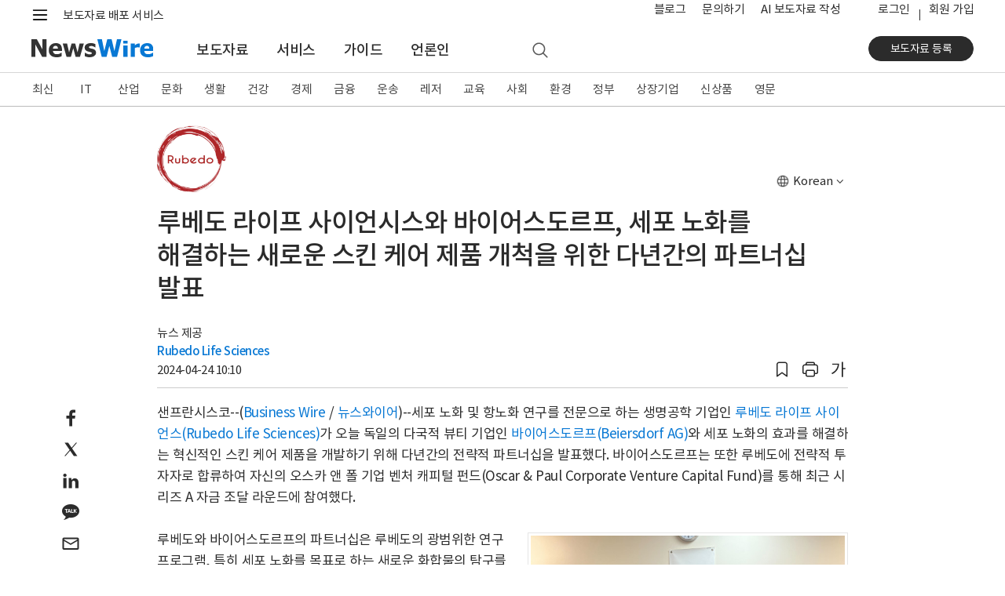

--- FILE ---
content_type: text/html; charset=UTF-8
request_url: https://www.newswire.co.kr/newsRead.php?no=988451
body_size: 18511
content:
<!DOCTYPE html>
<html lang="ko">
<head>
	<meta charset="utf-8">
	<meta http-equiv="X-UA-Compatible" content="IE=edge,chrome=1">
	<meta name="viewport" content="width=device-width, initial-scale=1, shrink-to-fit=no">
	<meta name="format-detection" content="telephone=no">
	<title>루베도 라이프 사이언시스와 바이어스도르프, 세포 노화를 해결하는 새로운 스킨 케어 제품 개척을 위한 다년간의 파트너십 발표 - 뉴스와이어</title>	
	<meta name="description" content="세포 노화 및 항노화 연구를 전문으로 하는 생명공학 기업인 루베도 라이프 사이언스(Rubedo Life Sciences) 가 오늘 독일의 다국적 뷰티 기업인 바이어스도르프(Beiersdorf AG) 와 세포 노화의 효과를 해결하는 혁신적인 스킨 케어 제품을 개발하기 위">
	<meta name="news_keywords" content="생명공학, 화장품, 제휴, 해외, Rubedo Life Sciences">
	<meta name="google-site-verification" content="JJcWBDwmYW3CnsyzuPuJ0lbJRtw_u8UKjpub2aRA5h8">
	<meta name="naver-site-verification" content="65714980118490e65ee899c176bc4887008d7cb5" />
	<meta name="author" content="Rubedo Life Sciences">
	<meta name="Publisher" content="코리아 뉴스와이어">
	<link rel="apple-touch-icon" sizes="57x57" href="https://static.newswire.co.kr/property/favicon/apple-icon-57x57.png"><link rel="apple-touch-icon" sizes="60x60" href="https://static.newswire.co.kr/property/favicon/apple-icon-60x60.png"><link rel="apple-touch-icon" sizes="72x72" href="https://static.newswire.co.kr/property/favicon/apple-icon-72x72.png"><link rel="apple-touch-icon" sizes="76x76" href="https://static.newswire.co.kr/property/favicon/apple-icon-76x76.png"><link rel="apple-touch-icon" sizes="114x114" href="https://static.newswire.co.kr/property/favicon/apple-icon-114x114.png"><link rel="apple-touch-icon" sizes="120x120" href="https://static.newswire.co.kr/property/favicon/apple-icon-120x120.png"><link rel="apple-touch-icon" sizes="144x144" href="https://static.newswire.co.kr/property/favicon/apple-icon-144x144.png"><link rel="apple-touch-icon" sizes="152x152" href="https://static.newswire.co.kr/property/favicon/apple-icon-152x152.png"><link rel="apple-touch-icon" sizes="180x180" href="https://static.newswire.co.kr/property/favicon/apple-icon-180x180.png"><link rel="icon" type="image/png" sizes="32x32" href="https://static.newswire.co.kr/property/favicon/favicon-32x32.png"><link rel="icon" type="image/png" sizes="96x96" href="https://static.newswire.co.kr/property/favicon/favicon-96x96.png"><link rel="icon" type="image/png" sizes="16x16" href="https://static.newswire.co.kr/property/favicon/favicon-16x16.png"><link rel="manifest" href="https://static.newswire.co.kr/property/favicon/manifest.json"><meta name="msapplication-TileColor" content="#ffffff"><meta name="msapplication-TileImage" content="https://static.newswire.co.kr/property/favicon/ms-icon-144x144.png"><meta name="theme-color" content="#ffffff">
	<link href="https://static.newswire.co.kr/property/css/bootstrap-custom.css?v=202612" rel="stylesheet">
	<link href="https://static.newswire.co.kr/property/css/icon.css?v=202612" rel="stylesheet">
	<link href="https://static.newswire.co.kr/property/css/common.css?v=202612" rel="stylesheet">
	<link href="https://static.newswire.co.kr/property/css/news.css?v=202612" rel="stylesheet">
	<link href="https://static.newswire.co.kr/property/css/sidebar.css?v=202612" rel="stylesheet">
	<link href="https://static.newswire.co.kr/property/lightgallery/css/lightgallery-bundle.min.css" rel="stylesheet">
	<script src="https://static.newswire.co.kr/property/js/jquery-1.12.2.min.js" type="text/javascript"></script>
	<script src="https://static.newswire.co.kr/property/bootstrap/js/bootstrap.bundle.min.js" type="text/javascript"></script>
	<script src="https://static.newswire.co.kr/property/js/underscore-min.js" type="text/javascript"></script>
	<script src="https://static.newswire.co.kr/property/js/masonry.pkgd.min.js" type="text/javascript"></script>
	<script type="text/javascript">let nwd = {"sHost":"https:\/\/www.newswire.co.kr","is_member":"0","m_flag":"","c_flag":"0","mtype":"0","is_mobile":"0","is_browser":"1","platforms":"Mac OS X","is_robot":"0","checkchid":0}</script>
	<script src="https://static.newswire.co.kr/property/js/common.js?v=202612" type="text/javascript"></script>
	<meta property="fb:admins" content="100004105428149">
	<meta property="og:url" content="https://www.newswire.co.kr/newsRead.php?no=988451">
	<meta property="og:title" content="루베도 라이프 사이언시스와 바이어스도르프, 세포 노화를 해결하는 새로운 스킨 케어 제품 개척을 위한 다년간의 파트너십 발표 - 뉴스와이어">
	<meta property="og:type" content="article">
	<meta property="og:image" content="https://file.newswire.co.kr/data/datafile2/thumb_480/2024/04/1028147215_20240424093953_7791259762.jpg">
	<meta property="og:description" content="세포 노화 및 항노화 연구를 전문으로 하는 생명공학 기업인 루베도 라이프 사이언스(Rubedo Life Sciences) 가 오늘 독일의 다국적 뷰티 기업인 바이어스도르프(Beiersdorf AG) 와 세포 노화의 효과를 해결하는 혁신적인 스킨 케어 제품을 개발하기 위">
	<meta property="article:published_time" content="2024-04-24T10:10:00+09:00">
</head>
<body>
<a id="skippy" class="sr-only sr-only-focusable" href="#content">
	<div id="skipcontent" class="container"><span class="skiplink-text">Skip to main content</span></div>
</a>
<div id="wrap">
	<div class="hgnb">
				<header id="header" role="banner" class="header_news">
			<section id="tophm" class="header-renew-mobile d-lg-none">
				<div class="renew-mobile-top">
					<div class="nav-left">
						<ul class="nav-function">
							<li>
								<a href="javascript:void(0);" class="function-menu toggle pull-nw-canvas" data-canvas="left" rel="nofollow">
									<span class="icons8-menu">메뉴</span>
								</a>
							</li>
						</ul>
						<a class="logo" href="https://www.newswire.co.kr" rel="nofollow"><img src="https://static.newswire.co.kr/property/img/svg/nw-logo.svg" alt="뉴스와이어"></a>
					</div>
					<div class="nav-right">
						<ul class="nav-function narrow">
							<li>
								<a href="/login/login" class="function-menu" rel="nofollow">
									<span class="login-text">로그인</span>
								</a>
							</li>
							<li>
								<a href="javascript:void(0);" class="function-menu function-search ng-search" rel="nofollow">
									<span class="icons8-search">검색</span>
								</a>
							</li>
						</ul>
					</div>
				</div>
			</section>
			<div class="d-none d-lg-block fixed-top-trigger pclay">

				<section class="header-nav-second">
					<div class="container">
						<nav class="inner">
							<!--<a class="top-slogan" href="https://www.newswire.co.kr/?sd=45">보도자료 배포 서비스 · 뉴스와이어</a>//-->
							<div>
								<ul class="nav-function">
									<li>
										<a href="javascript:void(0);" class="hamburgermenu1 function-menu" rel="nofollow">
											<span class="icons8-menu">메뉴</span>
										</a>
									</li>
									<li>
										<a href="javascript:void(0);" class="function-search ng-search" rel="nofollow">
											<span class="icons8-search">검색</span>
										</a>
									</li>
								</ul>
								<div class="logo">
									<a class="variable-logo" href="/" rel="nofollow"><img src="https://static.newswire.co.kr/property/img/svg/nw-logo.svg" alt="뉴스와이어 로고"></a>
									<a class="top-slogan variable-menu" href="/?sd=11">보도자료 배포 서비스</a>
								</div>
							</div>
							<ul class="nav-util">
								<li class="top-search">
									<a href="javascript:void(0);" class="function-search ng-search">
										<span class="icons8-search">검색</span>
									</a>
								</li>
								<li class="variable-menu"><a href="https://blog.newswire.co.kr">블로그</a></li>
								<li class="variable-menu"><a href="/?xd=70">문의하기</a></li>
								<li class="variable-menu"><a href="/aiwrite">AI 보도자료 작성</a></li>
								<li class="ml-4 login"><a href="/login/login?url=https%3A%2F%2Fwww.newswire.co.kr%2FnewsRead.php%3Fno%3D988451" rel="nofollow">로그인</a></li><li class="join"><a href="https://www.newswire.co.kr/member_join" class="newswirememberjoin">회원 가입</a></li>
							</ul>
						</nav>
					</div>
				</section>
				<section id="mlay1" class="header-full-menu2"></section>
				<section class="header-nav-main">
					<div class="container">
						<nav class="inner">
							<div class="nav-left">
								<a class="logo pull-up" href="https://www.newswire.co.kr" rel="nofollow"><img src="https://static.newswire.co.kr/property/img/svg/nw-logo.svg" title="뉴스와이어 Logo" alt="뉴스와이어 Logo"></a>
								<ul class="nav-main-menu mlay11">
									<li><a href="https://www.newswire.co.kr/?md=A00" class="active">보도자료</a></li> <li><a href="https://www.newswire.co.kr/?sd=45" >서비스</a></li> <li><a href="https://www.newswire.co.kr/?ed=47" >가이드</a></li> <li><a href="https://www.newswire.co.kr/?nd=46" >언론인</a></li>
									<li>
										<a href="javascript:void(0);" class="function-search ng-search" rel="nofollow">
											<span class="icons8-search">검색</span>
										</a>
									</li>
								</ul>
							</div>
							<div class="nav-right">
								<div class="action">
									<a href="https://www.newswire.co.kr/member_join" class="btn btn-strong btn-sm btn-rounded btn-p-lg newswirememberjoin">보도자료 등록</a>
								</div>
							</div>
						</nav>
					</div>
				</section>
			</div>
		</header>

		<div id="header_sed" class="d-none d-lg-block">
			<section class="header-nav-news2">
				<div class="inner fixedlay">
					<div class="news-nav-wrap ">
						<div class="container">
							<ul class="nav"><li><a href="https://www.newswire.co.kr/?md=A00" data-id="A00">최신</a></li><li><a href="https://www.newswire.co.kr/?md=A01&amp;cat=600" data-id="600" class="en-texts">IT</a></li><li><a href="https://www.newswire.co.kr/?md=A01&amp;cat=400" data-id="400">산업</a></li><li><a href="https://www.newswire.co.kr/?md=A01&amp;cat=1200" data-id="1200">문화</a></li><li><a href="https://www.newswire.co.kr/?md=A01&amp;cat=900" data-id="900">생활</a></li><li><a href="https://www.newswire.co.kr/?md=A01&amp;cat=1000" data-id="1000">건강</a></li><li><a href="https://www.newswire.co.kr/?md=A01&amp;cat=100" data-id="100">경제</a></li><li><a href="https://www.newswire.co.kr/?md=A01&amp;cat=200" data-id="200">금융</a></li><li><a href="https://www.newswire.co.kr/?md=A01&amp;cat=1800" data-id="1800">운송</a></li><li><a href="https://www.newswire.co.kr/?md=A01&amp;cat=1300" data-id="1300">레저</a></li><li><a href="https://www.newswire.co.kr/?md=A01&amp;cat=1100" data-id="1100">교육</a></li><li><a href="https://www.newswire.co.kr/?md=A01&amp;cat=1900" data-id="1900">사회</a></li><li><a href="https://www.newswire.co.kr/?md=A01&amp;cat=1500" data-id="1500">환경</a></li><li><a href="https://www.newswire.co.kr/?md=A01&amp;cat=1400" data-id="1400">정부</a></li><li><a href="https://www.newswire.co.kr/?md=A09" data-id="A09">상장기업</a></li><li><a href="https://www.newswire.co.kr/?md=A02&amp;cat=101" data-id="101">신상품</a></li><li><a href="https://www.newswire.co.kr/?md=A06" data-id="A06">영문</a></li>
							</ul>
						</div>
					</div>
					<section class="header-full-menu">
						<div class="container">
							<div class="inner">
								<button type="button" class="close hidden" data-dismiss="modal" aria-label="Close"><i class="icons ico-popup-close"></i></button>
								<div class="full-menu-gnb">
									<div class="inner d-flex justify-content-start navwrap hidden" role="tabpanel" id="navwrap-600">
										<ul class="depth-col border-right-0">
											<li class="depth-wrap">
												<div class="depth-title">
													<a class="depth-link" href="/?md=A01&cat=600">IT 전체</a>
												</div>
												<ul class="depth2-wrap">
													<li><a href="/?md=A01&cat=600&cat1=602" class="depth2-link" rel="nofollow">가전</a></li>
													<li><a href="/?md=A01&cat=600&cat1=621" class="depth2-link" rel="nofollow">게임</a></li>
													<li><a href="/?md=A01&cat=600&cat1=610" class="depth2-link" rel="nofollow">과학</a></li>
													<li><a href="/?md=A01&cat=600&cat1=604" class="depth2-link" rel="nofollow">네트워킹</a></li>
													<li><a href="/?md=A01&cat=600&cat1=617" class="depth2-link" rel="nofollow">데이터 분석</a></li>
													<li><a href="/?md=A01&cat=600&cat1=620" class="depth2-link" rel="nofollow">드론</a></li>
													<li><a href="/?md=A01&cat=600&cat1=619" class="depth2-link" rel="nofollow">로봇</a></li>
													<li><a href="/?md=A01&cat=600&cat1=618" class="depth2-link" rel="nofollow">메타버스</a></li>
													<li><a href="/?md=A01&cat=600&cat1=612" class="depth2-link" rel="nofollow">모바일 기기</a></li>
													<li><a href="/?md=A01&cat=600&cat1=614" class="depth2-link" rel="nofollow">모바일 앱</a></li>
													<li><a href="/?md=A01&cat=600&cat1=607" class="depth2-link" rel="nofollow">반도체</a></li>
													<li><a href="/?md=A01&cat=600&cat1=609" class="depth2-link" rel="nofollow">보안</a></li>
													<li><a href="/?md=A01&cat=600&cat1=616" class="depth2-link" rel="nofollow">블록체인</a></li>
													<li><a href="/?md=A01&cat=600&cat1=606" class="depth2-link" rel="nofollow">소프트웨어</a></li>
													<li><a href="/?md=A01&cat=600&cat1=611" class="depth2-link" rel="nofollow">양자와 나노기술</a></li>
													<li><a href="/?md=A01&cat=600&cat1=615" class="depth2-link" rel="nofollow">인공지능</a></li>
												</ul>
											</li>
										</ul>
										<ul class="depth-col">
											<li class="depth-wrap">
												<div class="depth-title">
													<a class="depth-link invisible" href="/?md=A01&cat=600">IT 전체</a>
												</div>
												<ul class="depth2-wrap">
													<li><a href="/?md=A01&cat=600&cat1=613" class="depth2-link" rel="nofollow">인터넷</a></li>
													<li><a href="/?md=A01&cat=600&cat1=601" class="depth2-link" rel="nofollow">전자부품</a></li>
													<li><a href="/?md=A01&cat=600&cat1=605" class="depth2-link" rel="nofollow">주변기기</a></li>
													<li><a href="/?md=A01&cat=600&cat1=603" class="depth2-link" rel="nofollow">컴퓨터</a></li>
													<li><a href="/?md=A01&cat=600&cat1=608" class="depth2-link" rel="nofollow">통신</a></li>
												</ul>
											</li>
										</ul>
										<ul class="depth-col">
											<li class="depth-wrap">
												<div class="depth-title">
													<a class="depth-link" href="/?md=A11&cat=600">관련 토픽</a>
												</div>
												<ul class="depth2-wrap">
													<li><a href="/?md=A11&no=256" class="depth2-link" rel="nofollow">5세대 이동통신</a></li>
													<li><a href="/?md=A11&no=537" class="depth2-link" rel="nofollow">NFT</a></li>
													<li><a href="/?md=A11&no=584" class="depth2-link" rel="nofollow">SaaS</a></li>
													<li><a href="/?md=A11&no=287" class="depth2-link" rel="nofollow">바이오테크</a></li>
													<li><a href="/?md=A11&no=183" class="depth2-link" rel="nofollow">사물 인터넷</a></li>
													<li><a href="/?md=A11&no=561" class="depth2-link" rel="nofollow">생성형 AI</a></li>
													<li><a href="/?md=A11&no=56" class="depth2-link" rel="nofollow">스마트폰</a></li>
													<li><a href="/?md=A11&no=205" class="depth2-link" rel="nofollow">스마트홈</a></li>
													<li><a href="/?md=A11&no=103" class="depth2-link" rel="nofollow">스타트업</a></li>
													<li><a href="/?md=A11&no=203" class="depth2-link" rel="nofollow">인공지능</a></li>
													<li><a href="/?md=A11&no=199" class="depth2-link" rel="nofollow">클라우드 서비스</a></li>
													<li><a href="/?md=A11&no=204" class="depth2-link" rel="nofollow">확장 현실</a></li>
												</ul>
											</li>
										</ul>
									</div>
									<div class="inner d-flex justify-content-start navwrap hidden" role="tabpanel" id="navwrap-400">
										<ul class="depth-col border-right-0">
											<li class="depth-wrap">
												<div class="depth-title">
													<a class="depth-link" href="/?md=A01&cat=400">산업 전체</a>
												</div>
												<ul class="depth2-wrap">
													<li><a href="/?md=A01&cat=400&cat1=416" class="depth2-link" rel="nofollow">건설과 건축</a></li>
													<li><a href="/?md=A01&cat=400&cat1=403" class="depth2-link" rel="nofollow">금속</a></li>
													<li><a href="/?md=A01&cat=400&cat1=405" class="depth2-link" rel="nofollow">기계</a></li>
													<li><a href="/?md=A01&cat=400&cat1=413" class="depth2-link" rel="nofollow">농업</a></li>
													<li><a href="/?md=A01&cat=400&cat1=418" class="depth2-link" rel="nofollow">방위산업</a></li>
													<li><a href="/?md=A01&cat=400&cat1=417" class="depth2-link" rel="nofollow">부동산</a></li>
													<li><a href="/?md=A01&cat=400&cat1=410" class="depth2-link" rel="nofollow">석유 가스</a></li>
													<li><a href="/?md=A01&cat=400&cat1=414" class="depth2-link" rel="nofollow">수산 해양</a></li>
													<li><a href="/?md=A01&cat=400&cat1=411" class="depth2-link" rel="nofollow">신재생에너지</a></li>
													<li><a href="/?md=A01&cat=400&cat1=415" class="depth2-link" rel="nofollow">임업</a></li>
													<li><a href="/?md=A01&cat=400&cat1=406" class="depth2-link" rel="nofollow">전기설비</a></li>
													<li><a href="/?md=A01&cat=400&cat1=412" class="depth2-link" rel="nofollow">전력</a></li>
													<li><a href="/?md=A01&cat=400&cat1=408" class="depth2-link" rel="nofollow">제조설비</a></li>
													<li><a href="/?md=A01&cat=400&cat1=402" class="depth2-link" rel="nofollow">제지 포장</a></li>
													<li><a href="/?md=A01&cat=400&cat1=404" class="depth2-link" rel="nofollow">조선</a></li>
													<li><a href="/?md=A01&cat=400&cat1=409" class="depth2-link" rel="nofollow">직물</a></li>
												</ul>
											</li>
										</ul>
										<ul class="depth-col">
											<li class="depth-wrap">
												<div class="depth-title">
													<a class="depth-link invisible" href="/?md=A01&cat=400">산업 전체</a>
												</div>
												<ul class="depth2-wrap">
													<li><a href="/?md=A01&cat=400&cat1=407" class="depth2-link" rel="nofollow">항공우주</a></li>
													<li><a href="/?md=A01&cat=400&cat1=401" class="depth2-link" rel="nofollow">화학</a></li>
												</ul>
											</li>
										</ul>
										<ul class="depth-col">
											<li class="depth-wrap">
												<div class="depth-title">
													<a class="depth-link" href="/?md=A11&cat=400">관련 토픽</a>
												</div>
												<ul class="depth2-wrap">
													<li><a href="/?md=A11&no=574" class="depth2-link" rel="nofollow">공급망</a></li>
													<li><a href="/?md=A11&no=559" class="depth2-link" rel="nofollow">배터리</a></li>
													<li><a href="/?md=A11&no=546" class="depth2-link" rel="nofollow">수소 에너지</a></li>
													<li><a href="/?md=A11&no=558" class="depth2-link" rel="nofollow">스마트 팩토리</a></li>
													<li><a href="/?md=A11&no=386" class="depth2-link" rel="nofollow">원자력</a></li>
													<li><a href="/?md=A11&no=407" class="depth2-link" rel="nofollow">태양광</a></li>
												</ul>
											</li>
										</ul>
									</div>
									<div class="inner d-flex justify-content-start navwrap hidden" role="tabpanel" id="navwrap-1200">
										<ul class="depth-col">
											<li class="depth-wrap">
												<div class="depth-title">
													<a class="depth-link" href="/?md=A01&cat=1200">문화 전체</a>
												</div>
												<ul class="depth2-wrap">
													<li><a href="/?md=A01&cat=1200&cat1=1201" class="depth2-link" rel="nofollow">공연 예술</a></li>
													<li><a href="/?md=A01&cat=1200&cat1=1203" class="depth2-link" rel="nofollow">디자인</a></li>
													<li><a href="/?md=A01&cat=1200&cat1=1211" class="depth2-link" rel="nofollow">문화유산</a></li>
													<li><a href="/?md=A01&cat=1200&cat1=1202" class="depth2-link" rel="nofollow">미술</a></li>
													<li><a href="/?md=A01&cat=1200&cat1=1213" class="depth2-link" rel="nofollow">방송</a></li>
													<li><a href="/?md=A01&cat=1200&cat1=1215" class="depth2-link" rel="nofollow">소셜 미디어</a></li>
													<li><a href="/?md=A01&cat=1200&cat1=1212" class="depth2-link" rel="nofollow">스트리밍 미디어</a></li>
													<li><a href="/?md=A01&cat=1200&cat1=1214" class="depth2-link" rel="nofollow">신문 잡지</a></li>
													<li><a href="/?md=A01&cat=1200&cat1=1204" class="depth2-link" rel="nofollow">애니메이션</a></li>
													<li><a href="/?md=A01&cat=1200&cat1=1207" class="depth2-link" rel="nofollow">연예인</a></li>
													<li><a href="/?md=A01&cat=1200&cat1=1206" class="depth2-link" rel="nofollow">영화</a></li>
													<li><a href="/?md=A01&cat=1200&cat1=1205" class="depth2-link" rel="nofollow">음악</a></li>
													<li><a href="/?md=A01&cat=1200&cat1=1209" class="depth2-link" rel="nofollow">종교</a></li>
													<li><a href="/?md=A01&cat=1200&cat1=1208" class="depth2-link" rel="nofollow">출판</a></li>
													<li><a href="/?md=A01&cat=1200&cat1=1210" class="depth2-link" rel="nofollow">학술</a></li>
												</ul>
											</li>
										</ul>
										<ul class="depth-col">
											<li class="depth-wrap">
												<div class="depth-title">
													<a class="depth-link" href="/?md=A11&cat=1200">관련 토픽</a>
												</div>
												<ul class="depth2-wrap">
													<li><a href="/?md=A11&no=347" class="depth2-link" rel="nofollow">무용</a></li>
													<li><a href="/?md=A11&no=348" class="depth2-link" rel="nofollow">문학</a></li>
													<li><a href="/?md=A11&no=349" class="depth2-link" rel="nofollow">뮤지컬</a></li>
													<li><a href="/?md=A11&no=353" class="depth2-link" rel="nofollow">박물관</a></li>
													<li><a href="/?md=A11&no=381" class="depth2-link" rel="nofollow">연극</a></li>
													<li><a href="/?md=A11&no=472" class="depth2-link" rel="nofollow">오페라</a></li>
													<li><a href="/?md=A11&no=387" class="depth2-link" rel="nofollow">웹툰</a></li>
													<li><a href="/?md=A11&no=532" class="depth2-link" rel="nofollow">인플루언서</a></li>
													<li><a href="/?md=A11&no=563" class="depth2-link" rel="nofollow">콘서트</a></li>
													<li><a href="/?md=A11&no=110" class="depth2-link" rel="nofollow">한류</a></li>
												</ul>
											</li>
										</ul>
									</div>
									<div class="inner d-flex justify-content-start navwrap hidden" role="tabpanel" id="navwrap-900">
										<ul class="depth-col">
											<li class="depth-wrap">
												<div class="depth-title">
													<a class="depth-link" href="/?md=A01&cat=900">생활 전체</a>
												</div>
												<ul class="depth2-wrap">
													<li><a href="/?md=A01&cat=900&cat1=905" class="depth2-link" rel="nofollow">가구</a></li>
													<li><a href="/?md=A01&cat=900&cat1=906" class="depth2-link" rel="nofollow">결혼</a></li>
													<li><a href="/?md=A01&cat=900&cat1=901" class="depth2-link" rel="nofollow">미용</a></li>
													<li><a href="/?md=A01&cat=900&cat1=908" class="depth2-link" rel="nofollow">반려동물</a></li>
													<li><a href="/?md=A01&cat=900&cat1=910" class="depth2-link" rel="nofollow">보석류</a></li>
													<li><a href="/?md=A01&cat=900&cat1=902" class="depth2-link" rel="nofollow">생활용품</a></li>
													<li><a href="/?md=A01&cat=900&cat1=914" class="depth2-link" rel="nofollow">소매</a></li>
													<li><a href="/?md=A01&cat=900&cat1=913" class="depth2-link" rel="nofollow">슈퍼마켓</a></li>
													<li><a href="/?md=A01&cat=900&cat1=916" class="depth2-link" rel="nofollow">식품 음료</a></li>
													<li><a href="/?md=A01&cat=900&cat1=915" class="depth2-link" rel="nofollow">온라인 쇼핑</a></li>
													<li><a href="/?md=A01&cat=900&cat1=912" class="depth2-link" rel="nofollow">음식점</a></li>
													<li><a href="/?md=A01&cat=900&cat1=903" class="depth2-link" rel="nofollow">의류와 잡화</a></li>
													<li><a href="/?md=A01&cat=900&cat1=909" class="depth2-link" rel="nofollow">장난감</a></li>
													<li><a href="/?md=A01&cat=900&cat1=911" class="depth2-link" rel="nofollow">주류</a></li>
													<li><a href="/?md=A01&cat=900&cat1=907" class="depth2-link" rel="nofollow">출산 육아</a></li>
													<li><a href="/?md=A01&cat=900&cat1=904" class="depth2-link" rel="nofollow">화장품</a></li>
												</ul>
											</li>
										</ul>
										<ul class="depth-col">
											<li class="depth-wrap">
												<div class="depth-title">
													<a class="depth-link" href="/?md=A11&cat=900">관련 토픽</a>
												</div>
												<ul class="depth2-wrap">
													<li><a href="/?md=A11&no=480" class="depth2-link" rel="nofollow">간편식</a></li>
													<li><a href="/?md=A11&no=295" class="depth2-link" rel="nofollow">명상</a></li>
													<li><a href="/?md=A11&no=237" class="depth2-link" rel="nofollow">뷰티</a></li>
													<li><a href="/?md=A11&no=372" class="depth2-link" rel="nofollow">쇼핑</a></li>
													<li><a href="/?md=A11&no=259" class="depth2-link" rel="nofollow">신제품 출시</a></li>
													<li><a href="/?md=A11&no=509" class="depth2-link" rel="nofollow">요리</a></li>
													<li><a href="/?md=A11&no=249" class="depth2-link" rel="nofollow">유기농</a></li>
													<li><a href="/?md=A11&no=491" class="depth2-link" rel="nofollow">중고 거래</a></li>
													<li><a href="/?md=A11&no=529" class="depth2-link" rel="nofollow">채식</a></li>
													<li><a href="/?md=A11&no=273" class="depth2-link" rel="nofollow">프로모션</a></li>
												</ul>
											</li>
										</ul>
									</div>
									<div class="inner d-flex justify-content-start navwrap hidden" role="tabpanel" id="navwrap-1000">
										<ul class="depth-col">
											<li class="depth-wrap">
												<div class="depth-title">
													<a class="depth-link" href="/?md=A01&cat=1000">건강 전체</a>
												</div>
												<ul class="depth2-wrap">
													<li><a href="/?md=A01&cat=1000&cat1=1011" class="depth2-link" rel="nofollow">감염 관리</a></li>
													<li><a href="/?md=A01&cat=1000&cat1=1004" class="depth2-link" rel="nofollow">건강기능식품</a></li>
													<li><a href="/?md=A01&cat=1000&cat1=1003" class="depth2-link" rel="nofollow">생명공학</a></li>
													<li><a href="/?md=A01&cat=1000&cat1=1008" class="depth2-link" rel="nofollow">의료 기술</a></li>
													<li><a href="/?md=A01&cat=1000&cat1=1006" class="depth2-link" rel="nofollow">의료기기</a></li>
													<li><a href="/?md=A01&cat=1000&cat1=1007" class="depth2-link" rel="nofollow">의료와 병원</a></li>
													<li><a href="/?md=A01&cat=1000&cat1=1002" class="depth2-link" rel="nofollow">의학</a></li>
													<li><a href="/?md=A01&cat=1000&cat1=1012" class="depth2-link" rel="nofollow">임상시험</a></li>
													<li><a href="/?md=A01&cat=1000&cat1=1005" class="depth2-link" rel="nofollow">정신건강</a></li>
													<li><a href="/?md=A01&cat=1000&cat1=1001" class="depth2-link" rel="nofollow">제약</a></li>
													<li><a href="/?md=A01&cat=1000&cat1=1010" class="depth2-link" rel="nofollow">종양</a></li>
													<li><a href="/?md=A01&cat=1000&cat1=1009" class="depth2-link" rel="nofollow">치과</a></li>
												</ul>
											</li>
										</ul>
										<ul class="depth-col">
											<li class="depth-wrap">
												<div class="depth-title">
													<a class="depth-link" href="/?md=A11&cat=1000">관련 토픽</a>
												</div>
												<ul class="depth2-wrap">
													<li><a href="/?md=A11&no=291" class="depth2-link" rel="nofollow">면역</a></li>
													<li><a href="/?md=A11&no=287" class="depth2-link" rel="nofollow">바이오테크</a></li>
													<li><a href="/?md=A11&no=573" class="depth2-link" rel="nofollow">식품의약품안전처(FDA)</a></li>
													<li><a href="/?md=A11&no=290" class="depth2-link" rel="nofollow">유전자</a></li>
													<li><a href="/?md=A11&no=567" class="depth2-link" rel="nofollow">줄기세포</a></li>
													<li><a href="/?md=A11&no=469" class="depth2-link" rel="nofollow">중독</a></li>
													<li><a href="/?md=A11&no=457" class="depth2-link" rel="nofollow">코로나바이러스</a></li>
												</ul>
											</li>
										</ul>
									</div>
									<div class="inner d-flex justify-content-start navwrap hidden" role="tabpanel" id="navwrap-100">
										<ul class="depth-col">
											<li class="depth-wrap">
												<div class="depth-title">
													<a class="depth-link" href="/?md=A01&cat=100">경제 전체</a>
												</div>
												<ul class="depth2-wrap">
													<li><a href="/?md=A01&cat=100&cat1=101" class="depth2-link" rel="nofollow">경제 동향</a></li>
													<li><a href="/?md=A01&cat=100&cat1=112" class="depth2-link" rel="nofollow">광고와 마케팅</a></li>
													<li><a href="/?md=A01&cat=100&cat1=107" class="depth2-link" rel="nofollow">기업 경영</a></li>
													<li><a href="/?md=A01&cat=100&cat1=104" class="depth2-link" rel="nofollow">노동</a></li>
													<li><a href="/?md=A01&cat=100&cat1=102" class="depth2-link" rel="nofollow">무역과 박람회</a></li>
													<li><a href="/?md=A01&cat=100&cat1=109" class="depth2-link" rel="nofollow">아웃소싱</a></li>
													<li><a href="/?md=A01&cat=100&cat1=103" class="depth2-link" rel="nofollow">인재와 고용</a></li>
													<li><a href="/?md=A01&cat=100&cat1=108" class="depth2-link" rel="nofollow">중소기업</a></li>
													<li><a href="/?md=A01&cat=100&cat1=111" class="depth2-link" rel="nofollow">창업</a></li>
													<li><a href="/?md=A01&cat=100&cat1=105" class="depth2-link" rel="nofollow">컨설팅</a></li>
													<li><a href="/?md=A01&cat=100&cat1=113" class="depth2-link" rel="nofollow">프랜차이즈</a></li>
													<li><a href="/?md=A01&cat=100&cat1=110" class="depth2-link" rel="nofollow">환경 사회 지배구조</a></li>
													<li><a href="/?md=A01&cat=100&cat1=106" class="depth2-link" rel="nofollow">회계 세무</a></li>
												</ul>
											</li>
										</ul>
										<ul class="depth-col">
											<li class="depth-wrap">
												<div class="depth-title">
													<a class="depth-link" href="/?md=A11&cat=100">관련 토픽</a>
												</div>
												<ul class="depth2-wrap">
													<li><a href="/?md=A11&no=341" class="depth2-link" rel="nofollow">마케팅</a></li>
													<li><a href="/?md=A11&no=371" class="depth2-link" rel="nofollow">소상공인</a></li>
													<li><a href="/?md=A11&no=103" class="depth2-link" rel="nofollow">스타트업</a></li>
													<li><a href="/?md=A11&no=505" class="depth2-link" rel="nofollow">일자리</a></li>
													<li><a href="/?md=A11&no=576" class="depth2-link" rel="nofollow">합작</a></li>
												</ul>
											</li>
										</ul>
									</div>
									<div class="inner d-flex justify-content-start navwrap hidden" role="tabpanel" id="navwrap-200">
										<ul class="depth-col">
											<li class="depth-wrap">
												<div class="depth-title">
													<a class="depth-link" href="/?md=A01&cat=200">금융 전체</a>
												</div>
												<ul class="depth2-wrap">
													<li><a href="/?md=A01&cat=200&cat1=204" class="depth2-link" rel="nofollow">보험</a></li>
													<li><a href="/?md=A01&cat=200&cat1=208" class="depth2-link" rel="nofollow">암호화폐</a></li>
													<li><a href="/?md=A01&cat=200&cat1=201" class="depth2-link" rel="nofollow">은행과 금융</a></li>
													<li><a href="/?md=A01&cat=200&cat1=206" class="depth2-link" rel="nofollow">자산관리</a></li>
													<li><a href="/?md=A01&cat=200&cat1=203" class="depth2-link" rel="nofollow">증권</a></li>
													<li><a href="/?md=A01&cat=200&cat1=202" class="depth2-link" rel="nofollow">카드</a></li>
													<li><a href="/?md=A01&cat=200&cat1=205" class="depth2-link" rel="nofollow">펀드</a></li>
													<li><a href="/?md=A01&cat=200&cat1=207" class="depth2-link" rel="nofollow">핀테크</a></li>
												</ul>
											</li>
										</ul>
										<ul class="depth-col">
											<li class="depth-wrap">
												<div class="depth-title">
													<a class="depth-link" href="/?md=A11&cat=200">관련 토픽</a>
												</div>
												<ul class="depth2-wrap">
													<li><a href="/?md=A11&no=285" class="depth2-link" rel="nofollow">결제 서비스</a></li>
													<li><a href="/?md=A11&no=583" class="depth2-link" rel="nofollow">나스닥</a></li>
													<li><a href="/?md=A11&no=575" class="depth2-link" rel="nofollow">배당</a></li>
													<li><a href="/?md=A11&no=360" class="depth2-link" rel="nofollow">비트코인</a></li>
													<li><a href="/?md=A11&no=15" class="depth2-link" rel="nofollow">코스닥</a></li>
													<li><a href="/?md=A11&no=582" class="depth2-link" rel="nofollow">코스피</a></li>
													<li><a href="/?md=A11&no=202" class="depth2-link" rel="nofollow">크라우드 펀딩</a></li>
													<li><a href="/?md=A11&no=320" class="depth2-link" rel="nofollow">투자 유치</a></li>
												</ul>
											</li>
										</ul>
									</div>
									<div class="inner d-flex justify-content-start navwrap hidden" role="tabpanel" id="navwrap-1800">
										<ul class="depth-col">
											<li class="depth-wrap">
												<div class="depth-title">
													<a class="depth-link" href="/?md=A01&cat=1800">운송 전체</a>
												</div>
												<ul class="depth2-wrap">
													<li><a href="/?md=A01&cat=1800&cat1=1801" class="depth2-link" rel="nofollow">교통</a></li>
													<li><a href="/?md=A01&cat=1800&cat1=1802" class="depth2-link" rel="nofollow">물류</a></li>
													<li><a href="/?md=A01&cat=1800&cat1=1803" class="depth2-link" rel="nofollow">철도</a></li>
													<li><a href="/?md=A01&cat=1800&cat1=1804" class="depth2-link" rel="nofollow">항공사</a></li>
													<li><a href="/?md=A01&cat=1800&cat1=1805" class="depth2-link" rel="nofollow">해운</a></li>
													<li><a href="/?md=A01&cat=1800&cat1=1806" class="depth2-link" rel="nofollow">자동차</a></li>
													<li><a href="/?md=A01&cat=1800&cat1=1807" class="depth2-link" rel="nofollow">자율주행</a></li>
												</ul>
											</li>
										</ul>
										<ul class="depth-col">
											<li class="depth-wrap">
												<div class="depth-title">
													<a class="depth-link" href="/?md=A11&cat=1800">관련 토픽</a>
												</div>
												<ul class="depth2-wrap">
													<li><a href="/?md=A11&no=453" class="depth2-link" rel="nofollow">모빌리티</a></li>
													<li><a href="/?md=A11&no=143" class="depth2-link" rel="nofollow">모터쇼</a></li>
													<li><a href="/?md=A11&no=206" class="depth2-link" rel="nofollow">스마트카</a></li>
													<li><a href="/?md=A11&no=400" class="depth2-link" rel="nofollow">전기차</a></li>
													<li><a href="/?md=A11&no=294" class="depth2-link" rel="nofollow">카셰어링</a></li>
												</ul>
											</li>
										</ul>
									</div>
									<div class="inner d-flex justify-content-start navwrap hidden" role="tabpanel" id="navwrap-1300">
										<ul class="depth-col">
											<li class="depth-wrap">
												<div class="depth-title">
													<a class="depth-link" href="/?md=A01&cat=1300">레저 전체</a>
												</div>
												<ul class="depth2-wrap">
													<li><a href="/?md=A01&cat=1300&cat1=1306" class="depth2-link" rel="nofollow">관광명소</a></li>
													<li><a href="/?md=A01&cat=1300&cat1=1307" class="depth2-link" rel="nofollow">스포츠</a></li>
													<li><a href="/?md=A01&cat=1300&cat1=1304" class="depth2-link" rel="nofollow">야외 레저</a></li>
													<li><a href="/?md=A01&cat=1300&cat1=1301" class="depth2-link" rel="nofollow">여행</a></li>
													<li><a href="/?md=A01&cat=1300&cat1=1302" class="depth2-link" rel="nofollow">축제</a></li>
													<li><a href="/?md=A01&cat=1300&cat1=1305" class="depth2-link" rel="nofollow">호텔 숙박</a></li>
												</ul>
											</li>
										</ul>
										<ul class="depth-col">
											<li class="depth-wrap">
												<div class="depth-title">
													<a class="depth-link" href="/?md=A11&cat=1300">관련 토픽</a>
												</div>
												<ul class="depth2-wrap">
													<li><a href="/?md=A11&no=511" class="depth2-link" rel="nofollow">골프</a></li>
													<li><a href="/?md=A11&no=310" class="depth2-link" rel="nofollow">등산</a></li>
													<li><a href="/?md=A11&no=313" class="depth2-link" rel="nofollow">카지노</a></li>
													<li><a href="/?md=A11&no=170" class="depth2-link" rel="nofollow">캠핑</a></li>
													<li><a href="/?md=A11&no=311" class="depth2-link" rel="nofollow">크루즈</a></li>
													<li><a href="/?md=A11&no=408" class="depth2-link" rel="nofollow">해외여행</a></li>
													<li><a href="/?md=A11&no=198" class="depth2-link" rel="nofollow">휴가</a></li>
													<li><a href="/?md=A11&no=154" class="depth2-link" rel="nofollow">힐링</a></li>
												</ul>
											</li>
										</ul>
									</div>
									<div class="inner d-flex justify-content-start navwrap hidden" role="tabpanel" id="navwrap-1100">
										<ul class="depth-col">
											<li class="depth-wrap">
												<div class="depth-title">
													<a class="depth-link" href="/?md=A01&cat=1100">교육 전체</a>
												</div>
												<ul class="depth2-wrap">
													<li><a href="/?md=A01&cat=1100&cat1=1101" class="depth2-link" rel="nofollow">교육 일반</a></li>
													<li><a href="/?md=A01&cat=1100&cat1=1102" class="depth2-link" rel="nofollow">대학교</a></li>
													<li><a href="/?md=A01&cat=1100&cat1=1106" class="depth2-link" rel="nofollow">온라인 교육</a></li>
													<li><a href="/?md=A01&cat=1100&cat1=1108" class="depth2-link" rel="nofollow">유아교육</a></li>
													<li><a href="/?md=A01&cat=1100&cat1=1103" class="depth2-link" rel="nofollow">중등교육</a></li>
													<li><a href="/?md=A01&cat=1100&cat1=1107" class="depth2-link" rel="nofollow">직업교육</a></li>
													<li><a href="/?md=A01&cat=1100&cat1=1104" class="depth2-link" rel="nofollow">초등교육</a></li>
													<li><a href="/?md=A01&cat=1100&cat1=1105" class="depth2-link" rel="nofollow">학원</a></li>
												</ul>
											</li>
										</ul>
										<ul class="depth-col">
											<li class="depth-wrap">
												<div class="depth-title">
													<a class="depth-link" href="/?md=A11&cat=1100">관련 토픽</a>
												</div>
												<ul class="depth2-wrap">
													<li><a href="/?md=A11&no=173" class="depth2-link" rel="nofollow">대학입시</a></li>
													<li><a href="/?md=A11&no=569" class="depth2-link" rel="nofollow">영어 교육</a></li>
													<li><a href="/?md=A11&no=153" class="depth2-link" rel="nofollow">졸업·입학</a></li>
													<li><a href="/?md=A11&no=477" class="depth2-link" rel="nofollow">진로교육</a></li>
													<li><a href="/?md=A11&no=462" class="depth2-link" rel="nofollow">청소년</a></li>
													<li><a href="/?md=A11&no=272" class="depth2-link" rel="nofollow">학교</a></li>
												</ul>
											</li>
										</ul>
									</div>
									<div class="inner d-flex justify-content-start navwrap hidden" role="tabpanel" id="navwrap-1900">
										<ul class="depth-col">
											<li class="depth-wrap">
												<div class="depth-title">
													<a class="depth-link" href="/?md=A01&cat=1900">사회 전체</a>
												</div>
												<ul class="depth2-wrap">
													<li><a href="/?md=A01&cat=1900&cat1=1908" class="depth2-link" rel="nofollow">공공 안전</a></li>
													<li><a href="/?md=A01&cat=1900&cat1=1901" class="depth2-link" rel="nofollow">노인</a></li>
													<li><a href="/?md=A01&cat=1900&cat1=1902" class="depth2-link" rel="nofollow">법률</a></li>
													<li><a href="/?md=A01&cat=1900&cat1=1903" class="depth2-link" rel="nofollow">사회복지</a></li>
													<li><a href="/?md=A01&cat=1900&cat1=1904" class="depth2-link" rel="nofollow">여성</a></li>
													<li><a href="/?md=A01&cat=1900&cat1=1905" class="depth2-link" rel="nofollow">외국인</a></li>
													<li><a href="/?md=A01&cat=1900&cat1=1906" class="depth2-link" rel="nofollow">자선사업</a></li>
													<li><a href="/?md=A01&cat=1900&cat1=1907" class="depth2-link" rel="nofollow">장애인</a></li>
												</ul>
											</li>
										</ul>
										<ul class="depth-col">
											<li class="depth-wrap">
												<div class="depth-title">
													<a class="depth-link" href="/?md=A11&cat=1900">관련 토픽</a>
												</div>
												<ul class="depth2-wrap">
													<li><a href="/?md=A11&no=258" class="depth2-link" rel="nofollow">1인가구</a></li>
													<li><a href="/?md=A11&no=540" class="depth2-link" rel="nofollow">MZ세대</a></li>
													<li><a href="/?md=A11&no=345" class="depth2-link" rel="nofollow">로펌</a></li>
													<li><a href="/?md=A11&no=481" class="depth2-link" rel="nofollow">비대면</a></li>
													<li><a href="/?md=A11&no=499" class="depth2-link" rel="nofollow">사회적 기업</a></li>
													<li><a href="/?md=A11&no=534" class="depth2-link" rel="nofollow">재택근무</a></li>
												</ul>
											</li>
										</ul>
									</div>
									<div class="inner d-flex justify-content-start navwrap hidden" role="tabpanel" id="navwrap-1500">
										<ul class="depth-col">
											<li class="depth-wrap">
												<div class="depth-title">
													<a class="depth-link" href="/?md=A01&cat=1500">환경 전체</a>
												</div>
												<ul class="depth2-wrap">
													<li><a href="/?md=A01&cat=1500&cat1=1506" class="depth2-link" rel="nofollow">기후변화와 탈탄소</a></li>
													<li><a href="/?md=A01&cat=1500&cat1=1507" class="depth2-link" rel="nofollow">재활용</a></li>
													<li><a href="/?md=A01&cat=1500&cat1=1501" class="depth2-link" rel="nofollow">친환경 기술</a></li>
													<li><a href="/?md=A01&cat=1500&cat1=1505" class="depth2-link" rel="nofollow">환경 보전</a></li>
													<li><a href="/?md=A01&cat=1500&cat1=1508" class="depth2-link" rel="nofollow">환경 정책</a></li>
												</ul>
											</li>
										</ul>
										<ul class="depth-col">
											<li class="depth-wrap">
												<div class="depth-title">
													<a class="depth-link" href="/?md=A11&cat=1500">관련 토픽</a>
												</div>
												<ul class="depth2-wrap">
													<li><a href="/?md=A11&no=182" class="depth2-link" rel="nofollow">미세먼지</a></li>
													<li><a href="/?md=A11&no=586" class="depth2-link" rel="nofollow">미세플라스틱</a></li>
													<li><a href="/?md=A11&no=579" class="depth2-link" rel="nofollow">스마트그리드</a></li>
													<li><a href="/?md=A11&no=130" class="depth2-link" rel="nofollow">에너지 절약</a></li>
													<li><a href="/?md=A11&no=581" class="depth2-link" rel="nofollow">폐기물</a></li>
												</ul>
											</li>
										</ul>
									</div>
									<div class="inner d-flex justify-content-start navwrap hidden" role="tabpanel" id="navwrap-1400">
										<ul class="depth-col">
											<li class="depth-wrap">
												<div class="depth-title">
													<a class="depth-link" href="/?md=A01&cat=1400">정부 전체</a>
												</div>
												<ul class="depth2-wrap">
													<li><a href="/?md=A01&cat=1400&cat1=1409" class="depth2-link" rel="nofollow">공공기관</a></li>
													<li><a href="/?md=A01&cat=1400&cat1=1403" class="depth2-link" rel="nofollow">비영리조직</a></li>
													<li><a href="/?md=A01&cat=1400&cat1=1406" class="depth2-link" rel="nofollow">외교</a></li>
													<li><a href="/?md=A01&cat=1400&cat1=1401" class="depth2-link" rel="nofollow">정당</a></li>
													<li><a href="/?md=A01&cat=1400&cat1=1407" class="depth2-link" rel="nofollow">중앙정부</a></li>
													<li><a href="/?md=A01&cat=1400&cat1=1408" class="depth2-link" rel="nofollow">지방정부</a></li>
												</ul>
											</li>
										</ul>
										<ul class="depth-col">
											<li class="depth-wrap">
												<div class="depth-title">
													<a class="depth-link" href="/?md=A11&cat=1400">관련 토픽</a>
												</div>
												<ul class="depth2-wrap">
													<li><a href="/?md=A11&no=338" class="depth2-link" rel="nofollow">국회</a></li>
													<li><a href="/?md=A11&no=565" class="depth2-link" rel="nofollow">대사관</a></li>
													<li><a href="/?md=A11&no=133" class="depth2-link" rel="nofollow">대통령</a></li>
													<li><a href="/?md=A11&no=118" class="depth2-link" rel="nofollow">선거</a></li>
													<li><a href="/?md=A11&no=570" class="depth2-link" rel="nofollow">지방자치</a></li>
												</ul>
											</li>
										</ul>
									</div>
									<div class="inner d-flex justify-content-start navwrap hidden" role="tabpanel" id="navwrap-A09">
										<ul class="depth-col">
											<li class="depth-wrap">
												<div class="depth-title">
													<a class="depth-link" href="/?md=A09">상장기업 전체</a>
												</div>
												<ul class="depth2-wrap">
													<li><a href="/?md=A09&cat=1" class="depth2-link" rel="nofollow">국내 상장기업</a></li>
													<li><a href="/?md=A09&cat=2" class="depth2-link" rel="nofollow">해외 상장기업</a></li>
												</ul>
											</li>
										</ul>
									</div>
								</div>
							</div>
						</div>
					</section>
				</div>
			</section>
		</div>

		<div class="d-none d-lg-block scrolled-fixed-top">

			<section id="ndelay" class="header-nav-main header-nav-scrolled">
				
				<div class="container">
					<div class="inner">
						<div class="nav-left">
							<ul class="scrolld-function">
								
								<li><a href="javascript:void(0);" class="hamburger function-menu"><span class="icons8-menu">메뉴</span></a></li>
							</ul>
							<a href="https://www.newswire.co.kr" class="logo pull-up"><img src="https://static.newswire.co.kr/property/img/svg/nw-logo.svg" alt="Logo"></a>
						</div>
						<div class="news-release-title">루베도 라이프 사이언시스와 바이어스도르프, 세포 노화를 해결하는 새로운 스킨 케어 제품 개척을 위한 다년간의 파트너십 발표</div>
						<div class="nav-right">
							<ul class="news-release scrolld-function">
								
								<li><a href="javascript:void(0);" class="ng-search function-menu"><span class="icons8-search">검색</span></a></li>							</ul>
						</div>
					</div>
				</div>
			</section>

			<section id="mlay2" class="header-full-menu2">
				<div class="container">
					<div class="inner">
						<div class="full-menu-gnb">
							<div class="inner d-flex justify-content-start hamburger navwrap" role="tabpanel" id="navwrap-full">
								<div class="close">
									<a href="javascript:void(0);" class="icons-mo ico-popup-close" id="fullMenuClose" rel="nofollow"></a>
								</div>
								<ul class="depth-col">
									<li class="depth-wrap">
										<div class="depth-title">
											<a class="depth-link" href="/?md=A00">보도자료</a>
										</div>
										<ul class="depth2-wrap">
											<li><a href="/?md=A00" class="depth2-link" rel="nofollow">최신</a></li>
											<li><a href="/?md=A08" class="depth2-link" rel="nofollow">MY뉴스</a></li>
											<li><a href="/?md=A04" class="depth2-link" rel="nofollow">사진</a></li>
											<li><a href="/?md=A05" class="depth2-link" rel="nofollow">동영상</a></li>
											<li><a href="/?md=A10" class="depth2-link" rel="nofollow">기업 뉴스룸</a></li>
											<li><a href="/?md=A07" class="depth2-link" rel="nofollow">박람회</a></li>
											<li><a href="/?md=A11" class="depth2-link" rel="nofollow">토픽</a></li>
											<li><a href="/?md=A31" class="depth2-link" rel="nofollow">RSS 피드</a></li>
											<li><a href="/?md=A09" class="depth2-link" rel="nofollow">상장기업</a></li>
											<li><a href="/?md=A06" class="depth2-link" rel="nofollow">English</a></li>
											<li><a href="/aiwrite" class="depth2-link" rel="nofollow">AI 보도자료 작성</a></li>
										</ul>
									</li>
								</ul>
								<ul class="depth-col sub">
									<li class="depth-wrap">
										<div class="depth-title">
											<a class="depth-link" href="/?md=A01">산업</a>
										</div>
										<ul class="depth2-wrap">
										<li><a href="/?md=A01&amp;cat=600" class="depth2-link en-texts" rel="nofollow">IT</a></li>
										<li><a href="/?md=A01&amp;cat=400" class="depth2-link" rel="nofollow">산업</a></li>
										<li><a href="/?md=A01&amp;cat=1200" class="depth2-link" rel="nofollow">문화</a></li>
										<li><a href="/?md=A01&amp;cat=900" class="depth2-link" rel="nofollow">생활</a></li>
										<li><a href="/?md=A01&amp;cat=1000" class="depth2-link" rel="nofollow">건강</a></li>
										<li><a href="/?md=A01&amp;cat=100" class="depth2-link" rel="nofollow">경제</a></li>
										<li><a href="/?md=A01&amp;cat=200" class="depth2-link" rel="nofollow">금융</a></li>
										<li><a href="/?md=A01&amp;cat=1800" class="depth2-link" rel="nofollow">운송</a></li>
										<li><a href="/?md=A01&amp;cat=1300" class="depth2-link" rel="nofollow">레저</a></li>
										<li><a href="/?md=A01&amp;cat=1100" class="depth2-link" rel="nofollow">교육</a></li>
										<li><a href="/?md=A01&amp;cat=1900" class="depth2-link" rel="nofollow">사회</a></li>
										<li><a href="/?md=A01&amp;cat=1500" class="depth2-link" rel="nofollow">환경</a></li>
										<li><a href="/?md=A01&amp;cat=1400" class="depth2-link" rel="nofollow">정부</a></li>
										</ul>
									</li>
								</ul>
								<ul class="depth-col sub">
									<li class="depth-wrap">
										<div class="depth-title">
											<a class="depth-link" href="/?md=A02">주제</a>
										</div>
										<ul class="depth2-wrap">
											<li><a href="/?md=A02&amp;cat=113" class="depth2-link" rel="nofollow">계약</a></li>
											<li><a href="/?md=A02&amp;cat=114" class="depth2-link" rel="nofollow">공모</a></li>
											<li><a href="/?md=A02&amp;cat=116" class="depth2-link" rel="nofollow">사업 확장</a></li>
											<li><a href="/?md=A02&amp;cat=107" class="depth2-link" rel="nofollow">사회공헌</a></li>
											<li><a href="/?md=A02&amp;cat=111" class="depth2-link" rel="nofollow">설립</a></li>
											<li><a href="/?md=A02&amp;cat=118" class="depth2-link" rel="nofollow">수상</a></li>
											<li><a href="/?md=A02&amp;cat=101" class="depth2-link" rel="nofollow">신상품</a></li>
											<li><a href="/?md=A02&amp;cat=102" class="depth2-link" rel="nofollow">실적</a></li>
											<li><a href="/?md=A02&amp;cat=112" class="depth2-link" rel="nofollow">연구개발</a></li>
											<li><a href="/?md=A02&amp;cat=105" class="depth2-link" rel="nofollow">인사</a></li>
											<li><a href="/?md=A02&amp;cat=119" class="depth2-link" rel="nofollow">인수 매각</a></li>
											<li><a href="/?md=A02&amp;cat=130" class="depth2-link" rel="nofollow">인증</a></li>
											<li><a href="/?md=A02&amp;cat=120" class="depth2-link" rel="nofollow">전시</a></li>
											<li><a href="/?md=A02&amp;cat=106" class="depth2-link" rel="nofollow">제휴</a></li>
											<li><a href="/?md=A02&amp;cat=121" class="depth2-link" rel="nofollow">조사분석</a></li>
											<li><a href="/?md=A02&amp;cat=115" class="depth2-link" rel="nofollow">채용</a></li>
											<li><a href="/?md=A02&amp;cat=110" class="depth2-link" rel="nofollow">투자</a></li>
											<li><a href="/?md=A02&amp;cat=103" class="depth2-link" rel="nofollow">판촉</a></li>
											<li><a href="/?md=A02&amp;cat=122" class="depth2-link" rel="nofollow">행사</a></li>
										</ul>
									</li>
								</ul>
								<ul class="depth-col sub">
									<li class="depth-wrap">
										<div class="depth-title">
											<a class="depth-link" href="/?md=A03">지역</a>
										</div>
										<ul class="depth2-wrap">
											<li><a href="/?md=A03&amp;cat=1" class="depth2-link" rel="nofollow">서울</a></li>
											<li><a href="/?md=A03&amp;cat=2" class="depth2-link" rel="nofollow">인천 경기</a></li>
											<li><a href="/?md=A03&amp;cat=3" class="depth2-link" rel="nofollow">대전 충남</a></li>
											<li><a href="/?md=A03&amp;cat=4" class="depth2-link" rel="nofollow">광주 전남</a></li>
											<li><a href="/?md=A03&amp;cat=5" class="depth2-link" rel="nofollow">부산 울산 경남</a></li>
											<li><a href="/?md=A03&amp;cat=6" class="depth2-link" rel="nofollow">대구 경북</a></li>
											<li><a href="/?md=A03&amp;cat=7" class="depth2-link" rel="nofollow">강원</a></li>
											<li><a href="/?md=A03&amp;cat=8" class="depth2-link" rel="nofollow">충북</a></li>
											<li><a href="/?md=A03&amp;cat=9" class="depth2-link" rel="nofollow">전북</a></li>
											<li><a href="/?md=A03&amp;cat=10" class="depth2-link" rel="nofollow">제주</a></li>
											<li><a href="/?md=A03&amp;cat=11" class="depth2-link" rel="nofollow">해외</a></li>
										</ul>
									</li>
								</ul>
								<ul class="depth-col">
									<li class="depth-wrap">
										<div class="depth-title">
											<a class="depth-link" href="/?sd=45">서비스</a>
										</div>
										<ul class="depth2-wrap">
											<li><a href="/?sd=45" class="depth2-link" rel="nofollow">왜 뉴스와이어인가</a></li>
											<li><a href="/?sd=48" class="depth2-link" rel="nofollow">어떻게 배포하나</a></li>
											<li><a href="/?sd=11" class="depth2-link" rel="nofollow">보도자료 배포 요금</a></li>
											<li><a href="/?sd=43" class="depth2-link" rel="nofollow">누가 이용하나</a></li>
											<li><a href="/?sd=159" class="depth2-link" rel="nofollow">스타트업 홍보 지원</a></li>
											<li><a href="/?od=2" class="depth2-link" rel="nofollow">회원 혜택</a></li>
										</ul>
									</li>
									<li class="depth-wrap">
										<div class="depth-title">
											<a class="depth-link" href="/?ed=47">가이드</a>
										</div>
										<ul class="depth2-wrap">
											<li><a href="/?ed=47" class="depth2-link" rel="nofollow">개요</a></li>
											<li><a href="/?ed=244" class="depth2-link" rel="nofollow">보도자료 만들기</a></li>
											<li><a href="/?ed=9" class="depth2-link" rel="nofollow">보도자료 유형</a></li>
											<li><a href="/?ed=32" class="depth2-link" rel="nofollow">언론홍보 핸드북</a></li>
											<li><a href="/?ed=242" class="depth2-link" rel="nofollow">홍보전략 보고서</a></li>
											<li><a href="/?ed=245" class="depth2-link" rel="nofollow">홍보 직무</a></li>
											<li><a href="/?ed=7" class="depth2-link" rel="nofollow">온라인 강의</a></li>
											<li><a href="/?ed=3" class="depth2-link" rel="nofollow">자주하는 질문</a></li>
										</ul>
									</li>
								</ul>
								<ul class="depth-col">
									<li class="depth-wrap">
										<div class="depth-title">
											<a class="depth-link" href="/?nd=46">언론인</a>
										</div>
										<ul class="depth2-wrap">
											<li><a href="/?nd=205" class="depth2-link" rel="nofollow">MY뉴스 소개</a></li>
											<li><a href="/?nd=10" class="depth2-link" rel="nofollow">보도자료 전송</a></li>
											<li><a href="/?nd=160" class="depth2-link" rel="nofollow">보도자료 호스팅</a></li>
										</ul>
									</li>
									<li class="depth-wrap">
										<div class="depth-title">
											<a class="depth-link" href="/?cd=99">회사</a>
										</div>
										<ul class="depth2-wrap">
											<li><a href="https://blog.newswire.co.kr" class="depth2-link">블로그</a></li>
											<li><a href="/?cd=99" class="depth2-link" rel="nofollow">회사 소개</a></li>
											<li><a href="/?xd=70" class="depth2-link" rel="nofollow">고객센터</a></li>
										</ul>
									</li>
									<li class="depth-wrap">
										<a class="btn btn-strong btn-sm btn-rounded btn-p-md newswirememberjoin" href="https://www.newswire.co.kr/member_join" role="button" rel="nofollow">보도자료 등록</a>
									</li>
								</ul>
							</div>
						</div>
					</div>
				</div>
				<div class="full-menu-sitemap">
					<a class="btn btn-link" href="/sitemap" role="button">사이트맵</a>
				</div>
			</section>
		</div>

	</div>

	<main role="main" id="content" class="news" tabindex="-1">
		<div class="container container-newsRead content-upper-space">
			<div class="news-release2">
				<section class="release-header2 fs-md" style="margin-bottom: 1.2rem;">
					<div class="row">
						<div class="col-7">
							
							<div class="release-header-logo thumb-big">
								<a href="https://www.rubedolife.com/" target="_blank" rel="nofollow"><img src="https://file.newswire.co.kr/data/upfile/company_img/thumb_big/2024/04/31017998_20240423091157_9547762590.jpg" alt="Rubedo Life Sciences Logo"></a>
							</div>
						</div>
						<div class="col-5 align-self-end">
							
							<div class="release-language">
								<i class="icons-mo ico-news-globe-md"></i>
								<div class="dropdown mobile-enlarge">
									<button class="btn dropdown-toggle languagecbtn" type="button" id="dropdownMenuPeriod" data-toggle="dropdown" aria-haspopup="true" aria-expanded="false">Korean</button>
									<div class="dropdown-menu dropdown-menu-right" aria-labelledby="dropdownMenuPeriod">
										<a class="dropdown-item active" href="javascript:void(0)" rel="nofollow">Korean</a>
										<a class="dropdown-item" href="https://www.newswire.co.kr/newsRead.php?no=988446">English</a>
									</div>
								</div>
							</div>
						</div>
					</div>
					<h1>루베도 라이프 사이언시스와 바이어스도르프, 세포 노화를 해결하는 새로운 스킨 케어 제품 개척을 위한 다년간의 파트너십 발표</h1>
					

					<div class="row release-info">
						<div class="col-12">
							<div class="meta">
								<div>뉴스 제공</div>
								<span><a href="https://www.newswire.co.kr/?md=A10&amp;act=article&amp;no=45407">Rubedo Life Sciences</a></span>
							</div>
						</div>
						<div class="col-12 col-md-6">
							<div class="release-time">2024-04-24 10:10</div>
						</div>
						<div class="col-12 col-md-6">
							<ul class="function ml-auto">
								<li class="d-lg-none"><a href="javascript:void(0)" class="newsShareModal" role="button"><span class="icons8-share-outline">공유</span></a></li>
								<li><a href="javascript:void(0)" data-type="scrap" data-valid="988451" data-rtype="nore" role="button" rel="nofollow"><span class="icons8-bookmark">스크랩</span></a></li>
								<li class="d-none d-lg-block"><a href="javascript:void(0)" data-type="print" role="button" rel="nofollow"><span class="icons8-print">인쇄</span></a></li>
								<li class="function-font" data-lang="0">
									<a href="javascript:void(0)" role="button"><span class="icons8-font-size">글자크기</span></a>
									<div class="layer-pop">
										<div class="inner">
											<div class="title w-auto">글자 크기</div>
											<ul class="release-font-size-circle">
												<li>
													<a href="javascript:void(0)" class="fs-sm inpFont" title="작게" role="button"><span class="inpFont fs-sm">가</span><span class="title">작게</span></a>
												</li>
												<li>
													<a href="javascript:void(0)" class="fs-md active inpFont" title="중간" role="button"><span class="inpFont fs-md">가</span><span class="title">중간</span></a>
												</li>
												<li>
													<a href="javascript:void(0)" class="fs-lg inpFont" title="크게" role="button"><span class="inpFont fs-lg">가</span><span class="title">크게</span></a>
												</li>
												<li>
													<a href="javascript:void(0)" class="fs-xl inpFont" title="매우 크게" role="button"><span class="inpFont fs-xl">가</span><span class="title">매우 크게</span></a>
												</li>
											</ul>
										</div>
									</div>
								</li>
							</ul>
						</div>
					</div>
				</section>
				<div class="news-read-column">
					<div class="release-share d-none d-lg-block">
						<div class="inner">
							<div class="wrap">
								<a href="javascript:void(0);" class="snsshare" data-type="Facebook" role="button" rel="nofollow"><i class="icons-mo ico-news-share-facebook"></i></a>
								<a href="javascript:void(0);" class="snsshare" data-type="Twitter" role="button" rel="nofollow"><i class="icons-mo ico-news-share-twitter"></i></a>
								<a href="javascript:void(0);" class="snsshare" data-type="Linkedin" role="button" rel="nofollow"><i class="icons-mo ico-news-share-linkedin"></i></a>
								<a href="javascript:void(0);" class="snsshare" data-type="KakaoTalk" role="button" rel="nofollow"><i class="icons-mo ico-news-share-kakaotalk"></i></a>
								<a href="javascript:void(0);" data-type="email" role="button" rel="nofollow"><i class="icons-mo ico-news-share-email"></i></a>
								<span class="release-share-divider"></span>
								<a href="javascript:void(0)" class="newsShareModal" title="" role="button"><i class="icons-mo ico-news-share-plus"></i></a>
							</div>
						</div>
					</div>
					<div class="release-body2 fs-md">
						<section class="article_column">
							샌프란시스코--(<a href="https://www.newswire.co.kr/?sd=203">Business Wire</a> / <a href="https://www.newswire.co.kr">뉴스와이어</a>)--세포 노화 및 항노화 연구를 전문으로 하는 생명공학 기업인 <a href="https://cts.businesswire.com/ct/CT?id=smartlink&url=https%3A%2F%2Fwww.rubedolife.com%2F&esheet=53939040&lan=en-US&anchor=Rubedo+Life+Sciences&index=1&md5=d219e911c6a6ac706283b4773b94f2e3" target="_blank">루베도 라이프 사이언스(Rubedo Life Sciences)</a>가 오늘 독일의 다국적 뷰티 기업인 <a href="https://cts.businesswire.com/ct/CT?id=smartlink&url=https%3A%2F%2Fwww.beiersdorf.com%2F&esheet=53939040&lan=en-US&anchor=Beiersdorf+AG&index=2&md5=893d8af16f67a50c4375d0815e9b28d5" target="_blank">바이어스도르프(Beiersdorf AG)</a>와 세포 노화의 효과를 해결하는 혁신적인 스킨 케어 제품을 개발하기 위해 다년간의 전략적 파트너십을 발표했다. 바이어스도르프는 또한 루베도에 전략적 투자자로 합류하여 자신의 오스카 앤 폴 기업 벤처 캐피털 펀드(Oscar & Paul Corporate Venture Capital Fund)를 통해 최근 시리즈 A 자금 조달 라운드에 참여했다.<br><br>
							<div class="images_column" id="lightbox-image-gallery">
								
								<div class="column_image" data-src="https://file.newswire.co.kr/data/datafile2/data/2024/04/1028147215_20240424093953_7791259762.jpg" data-pic-number="549166" data-download-url="https://file.newswire.co.kr/modules/download/downloadNewsImage.php?newsid=988451&no=549166">
									<a href="javascript:void(0);" class="image-wrap photoaction" data-no="988451" data-valid="549166" data-type="download" rel="nofollow">
										<img src="https://file.newswire.co.kr/data/datafile2/thumb_640/2024/04/1028147215_20240424093953_7791259762.jpg" class="pic_549166" alt="">
										<span class="img-act"><i class="icons-mo ico-news-image-enlarge"></i></span>
									</a>
									<div class="column_desc">
										<div class="desc">
											<span></span>
										</div>
									</div>
								</div>
							</div>

							루베도와 바이어스도르프의 파트너십은 루베도의 광범위한 연구 프로그램, 특히 세포 노화를 목표로 하는 새로운 화합물의 탐구를 중심으로 이루어진다. 노화 세포는 나이와 함께 누적되며 노화와 관련된 피부 변화 및 병리에 기여할 수 있다. 이 화합물은 세놀리틱 및 항염증 특성을 가진 루베도의 국소 피부과 프로그램에서 공급된다.<br><br>
							파트너십의 일환으로 바이어스도르프는 체외 및 인실리코(in silico) 시험을 수행하고 루베도에서 확인된 화합물에 대한 엄격한 평가를 수행할 것이다. 협업 노력은 화장품 스킨 케어 제형에서 선택된 화합물의 효능을 검증하는 것을 목표로 하는 생체 내 인간 연구에서 절정에 달할 것이다. 루베도는 마일스톤 페이먼트(Milestone payment) 및 로열티 지급을 받을 자격이 있다.<br><br>
							루베도 라이프 사이언시스의 CEO인 마르코 콰르타(Marco Quarta)는 “우리는 피부 노화를 해결하는 신제품을 개발하기 위해 화장품 및 스킨 케어 산업에서 인정받는 글로벌 리더인 바이어스도르프와의 파트너십을 발표하게 되어 매우 기쁩니다”라며 “바이어스도르프는 140년 넘게 니베아(NIVEA), 유세린(Eucerin), 라프레리(La Prairie)와 같은 글로벌 브랜드와 함께 스킨 케어 분야의 세계적인 리더였습니다. 세포 노화에 대한 루베도의 전문 지식과 스킨 케어 혁신에 대한 바이어스도르프의 보완적인 전문 지식을 결합함으로써 이 파트너십은 스킨 케어 제품의 환경에 혁명을 일으켜 소비자들에게 건강하고 젊어 보이는 피부를 위해 세포 노화를 치료하는 새로운 솔루션을 제공할 수 있습니다”라고 말했다.<br><br>
							바이어스도르프의 CEO인 빈센트 워너리(Vincent Warnery)는 “우리의 임무는 획기적인 혁신을 통해 스킨케어의 미래를 정의하는 것입니다”라며 “루베도와 파트너십을 맺고 양측의 첨단 전문 지식을 결합해 항노화 스킨 케어의 표준을 재정의하는 것을 목표로 합니다”라고 말했다.<br><br>
							바이어스도르프의 선도적인 글로벌 브랜드 플랫폼과 결합된 복합 개발에 대한 루베도의 접근 방식은 안티에이징 스킨 케어에서 새로운 기준을 세우고 수십억 개의 페이스 케어 시장을 위한 새로운 솔루션을 개발할 준비가 되어 있다.<br><br>
							<strong>루베도 라이프 사이언시스 소개</strong><br><br>
							루베도 라이프 사이언시스는 만성 노화 관련 질환을 촉진하는 세포를 표적으로 하는 혁신적인 치료법의 광범위한 포트폴리오를 개발하는 바이오 제약 회사이다. 루베도 라이프 사이언시스의 독점적인 알렘빅™ 약물 발견 플랫폼은 폐, 피부, 종양학, 신경퇴행성, 섬유화 및 기타 만성 질환의 진행에 중요한 역할을 하는 노화 세포를 선택적으로 표적으로 삼도록 설계된 새로운 동종 계열 최초 소분자를 설계했다. 루베도 리더십 팀은 화학, 기술 및 생명 과학 분야의 업계 리더와 초기 개척자로 구성되어 있으며, 대형 제약 회사와 선도적인 생명 공학 회사 둘 다의 약물 개발 및 상용화에 대한 전문 지식을 갖추고 있다. 이 회사는 캘리포니아주 서니베일에 본사를 두고 있다. 추가적인 정보를 알려면 <a href="http://www.rubedolife.com" target="_blank">www.rubedolife.com</a> 를 방문하면 된다.<br><br>
							<strong>바이어스도르프 소개 </strong><br><br>
							바이어스도르프는 140년 이상 혁신적인 고품질 스킨케어 제품과 선구적인 피부 연구를 대표해 왔다. 세계의 넘버 원 스킨케어 브랜드*인 니베아(NIVEA), 유세린(Eucerin)(피부미용), 라프레리(La Prairie)(선택적 미용), 한사플라스트/엘라스토플라스트(Hansaplast/Elastoplast)(연고 및 상처 케어) 등과 같은 세계 유수의 브랜드들이 전 세계 수백만 명의 사람들에 의해 매일같이 사랑받고 있다. 아쿠아포르(Aquaphor), 코퍼톤(Coppertone), 샹테카유(Chantecaille), 라벨로(Labello), 에잇타임즈포(8x4), 아트릭스(atrix), 하이드로퓨갈(Hidrofugal), 마에스트로(Maestro) 및 플로레나(Florena)와 같은 유명 브랜드들은 소비자 비즈니스 부문에서 바이어스도르프의 광범위한 포트폴리오를 완성한다. 바이어스도르프는 또한 전액 출자한 계열사인 테사(tesa SE)를 통해 세계적인 기술적 접착 테이프 제조업체로서 산업, 공예품 기업 및 소비자에게 접착 솔루션을 제공하고 있다.<br><br>
							함부르크에 본사를 둔 이 회사는 2023 회계연도에 95억유로의 매출과 13억유로의 영업 이익(EBIT)을 기록했다. 바이어스도르프는 전 세계에 2만1000명 이상의 직원을 두고 있으며, 이들은 공통된 핵심 가치, 강력한 기업 문화, 바이어스도르프의 목적인 케어 비욘드 스킨(Care Beyond Skin)으로 연결되어 있다. 비즈니스 전략을 통해 이 회사는 경쟁력 있고 지속 가능한 성장에 중점을 둔 다년간의 투자 프로그램을 추구한다. 이 프로그램은 바이어스도르프가 소비자, 사회 및 환경을 위해 명확한 부가가치를 창출하고 있는 야심찬 지속가능성 의제와 일치한다.<br><br>
							* 출처: Euromonitor International Limited; NIVEA by umbrella brand name in the categories Body Care, Face Care, and Hand Care; in retail value terms, 2022.<br><br>
							사진/멀티미디어 자료: <a href="https://www.businesswire.com/news/home/53939040/en" target="_blank">https://www.businesswire.com/news/home/53939040/en</a><br><br>
							이 보도자료는 해당 기업에서 원하는 언어로 작성한 원문을 한국어로 번역한 것이다. 그러므로 번역문의 정확한 사실 확인을 위해서는 원문 대조 절차를 거쳐야 한다. 처음 작성된 원문만이 공식적인 효력을 갖는 발표로 인정되며 모든 법적 책임은 원문에 한해 유효하다.<br><br>
							
							
							<p>웹사이트: <a href="https://www.rubedolife.com/" target="_blank" rel="nofollow">https://www.rubedolife.com/</a></p>
							
							<div class="release-contact">
								<h6>연락처</h6>
								<p>
									루베도 라이프 사이언시스(Rubedo Life Sciences)<br>
									킴벌리 하(Kimberly Ha) <br>
									KKH 어드바이저스(KKH Advisors) <br>
									917-291-5744 <br>
									<a href="mailto:kimberly.ha@kkhadvisors.com"  class="link-dark">kimberly.ha@kkhadvisors.com</a><br>
								</p>
							</div>							
							<div class="release-source-news">
								<div class="release-source">
									<p class="notice">이 보도자료는 <a href="/?md=A10&act=article&no=45407" class="crcname">Rubedo Life Sciences</a><span class="crcname2">가(이)</span> 작성해 뉴스와이어 <a href="/?sd=45">서비스</a>를 통해 배포한 뉴스입니다.</p>
								</div>
								

								<div class="row">
									<div class="col-lg-8">
										
										<div class="release-news-list mb-3">
											<div class="title">
												<h6><a href="/?md=A10&act=article&no=45407"><span>Rubedo Life Sciences</span> 보도자료</a></h6>
											</div>
											<div class="row list">
												<div class="col-12">
													<dl class="list-item">
														<dd class="thumb"><a href="https://www.newswire.co.kr/newsRead.php?no=988446"><div class="thumb-img"><img src="https://file.newswire.co.kr/data/datafile2/thumb/2024/04/1028147215_20240424093953_7791259762.jpg" alt="Rubedo Life Sciences scientists (Photo: Business Wire)" title="Rubedo Life Sciences scientists (Photo: Business Wire)"></div></a></dd>
														<dd class="news">
															<div class="title"><a href="https://www.newswire.co.kr/newsRead.php?no=988446">Rubedo Life Sciences and Beiersdorf Announce Multi-Year Partnership to Pioneer New Skin Care Products that Address Cellular Aging</a></div>
															<div class="content text-truncate-line2">
																<a href="https://www.newswire.co.kr/newsRead.php?no=988446">Rubedo Life Sciences , a biotechnology company specializing in cellular senescence and anti-aging research, announced...</a>
															</div>
															<div class="time">2024년 4월 24일 <span class="hourmin"> 10:10</span></div>
														</dd>
													</dl>
												</div>
												<div class="col-12">
													<dl class="list-item">
														<dd class="thumb"><a href="https://www.newswire.co.kr/newsRead.php?no=988339"><div class="thumb-img logo"><img src="https://file.newswire.co.kr/data/upfile/company_img/2024/04/12_31017998_20240423091157_9547762590.jpg" alt="Rubedo Life Sciences Logo" title="Rubedo Life Sciences Logo"></div></a></dd>
														<dd class="news">
															<div class="title"><a href="https://www.newswire.co.kr/newsRead.php?no=988339">Rubedo Life Sciences Closes $40M Series A Financing Led by Khosla Ventures and Ahren Innovation Capital</a></div>
															<div class="content text-truncate-line2">
																<a href="https://www.newswire.co.kr/newsRead.php?no=988339">Rubedo Life Sciences , a biopharmaceutical company committed to developing first-in-class therapies targeting senesce...</a>
															</div>
															<div class="time">2024년 4월 23일 <span class="hourmin"> 09:45</span></div>
														</dd>
													</dl>
												</div>
											</div>
										</div>

										<div class="release-source pt-3 pt-lg-0">
											
											<div class="channel">
												<h6>관련 보도자료</h6>
												<div class="menu-cloud">
													<a class="btn btn-outline-action btn-sm" href="https://www.newswire.co.kr/?md=A01&amp;cat=1000" role="button">건강</a>
													<a class="btn btn-outline-action btn-sm" href="https://www.newswire.co.kr/?md=A01&amp;cat=1000&amp;cat1=1003" role="button">생명공학</a>
													<a class="btn btn-outline-action btn-sm" href="https://www.newswire.co.kr/?md=A01&amp;cat=900" role="button">생활</a>
													<a class="btn btn-outline-action btn-sm" href="https://www.newswire.co.kr/?md=A01&amp;cat=900&amp;cat1=904" role="button">화장품</a>
													<a class="btn btn-outline-action btn-sm" href="https://www.newswire.co.kr/?md=A02&amp;cat=106" role="button">제휴</a>
													<a class="btn btn-outline-action btn-sm" href="https://www.newswire.co.kr/?md=A03&amp;cat=11" role="button">해외</a>
												</div>
											</div>

										</div>
									</div>
									<div class="col-lg-4">
										
										<div class="release-news-list mb-1 mt-4 mt-lg-0">
											<div class="title">
												<h6><a href="/?md=A10&act=article&no=45407"><span>Rubedo Life Sciences</span></a></h6>
											</div>
											<a class="btn btn-outline-primary btn-rounded btn-sm btn-p-lg addmycompany" href="javascript:void(0);" data-no="45407" data-valid="45407" data-addtype="1" data-location="newsview" data-lang="0" rel="nofollow"><i class="nw-icon nwfont-plus"></i> 구독하기</a>
										</div>
										<div class="release-report">
											<a href="/?md=A10&act=article&no=45407" class="link-more link-dark">보도자료 <i class="nw-icon nwfont-angle-right">&#xf105;</i></a>
											<a href="https://www.newswire.co.kr/companyNews?content=rss&amp;no=45407" class="link-more link-dark" target="_blank">RSS피드 <i class="nw-icon nwfont-angle-right">&#xf105;</i></a>
											<a href="https://www.rubedolife.com/" target="_blank" class="link-more link-dark" >웹사이트 <i class="nw-icon nwfont-angle-right">&#xf105;</i></a>											
											
										</div>
									</div>
								</div>
							</div>
						</section>
					</div>
					<script>let news = {"is_lang":"0"};</script>
					<section class="news-share-mobile d-lg-none hidden">
						<a href="javascript:void(0);" class="newsShareModal" role="button" onclick="return false;" rel="nofollow"><i class="icons-mo ico-social-share-news"></i></a>
					</section>


				</div>
			</div>
		</div>
		<section class="content-banner-group filled news-release-banner">
			<div class="container">
				<div class="content-banner">
					<div class="title">
						<h3 class="h_title1">국내 최대 배포망으로 귀사의 소식을 널리 알리세요</h3>
					</div>
					<div class="action">
						<a class="btn btn-strong btn-rounded" href="https://www.newswire.co.kr/member/member_join" role="button" rel="nofollow">지금 시작하기</a>
					</div>
				</div>
			</div>
		</section>

		<section class="news-share-mobile2 d-lg-none hidden">
			<ul class="wrap">
				<li><a href="javascript:void(0);" class="snsshare" data-type="Facebook" role="button" rel="nofollow"><i class="icons-mo ico-news-share-facebook"></i></a></li>
				<li><a href="javascript:void(0);" class="snsshare" data-type="Twitter" role="button" rel="nofollow"><i class="icons-mo ico-news-share-twitter"></i></a></li>
				<li><a href="javascript:void(0);" class="snsshare" data-type="Linkedin" role="button" rel="nofollow"><i class="icons-mo ico-news-share-linkedin"></i></a></li>
				<li><a href="javascript:void(0);" class="snsshare" data-type="KakaoTalk" role="button" rel="nofollow"><i class="icons-mo ico-news-share-kakaotalk"></i></a></li>
				<li><a href="javascript:void(0)" data-type="email" role="button"><i class="icons-mo ico-news-share-email"></i></a></li>
				<li><a href="javascript:void(0)" class="newsShareModal" role="button" rel="nofollow"><i class="icons-mo ico-news-share-plus"></i></a></li>
			</ul>
		</section>
	</main>
	<footer id="footer" role="contentinfo">
		<section class="footer-bar d-md-none">
			<div class="container">
				<div class="footer-bar-wrap">
					<div class="bar-l">
						<a class="logo" href="/" rel="nofollow"><img src="https://static.newswire.co.kr/property/img/svg/logo-newswire-light.svg" alt="뉴스와이어"></a>
						<a class="logo dark" href="/" rel="nofollow"><img src="https://static.newswire.co.kr/property/img/comm/logo_w.png" alt="뉴스와이어"></a>
						<span class="phrase">No.1 보도자료 배포 플랫폼</span>
						<a class="btn btn-outline-primary btn-p-xl btn-rounded newswirememberjoin" href="https://www.newswire.co.kr/member_join" role="button" rel="nofollow">보도자료 등록</a>
					</div>
				</div>
			</div>
		</section>
		<section class="footer-renew-wrap">
			<div class="container">
				<div class="row">
					<div class="col-12 col-md-4 d-none d-md-block">
						<div class="footer-pc-content">
							<div class="banner">
								<a class="logo" href="/" rel="nofollow"><img src="https://static.newswire.co.kr/property/img/svg/logo-newswire-light.svg" alt="뉴스와이어"></a>
								<p>No.1 보도자료 배포 플랫폼</p>
								<a class="btn btn-outline-primary btn-sm btn-p-xl btn-rounded newswirememberjoin" href="https://www.newswire.co.kr/member_join" role="button">보도자료 등록</a>
							</div>
							<div class="footer-top-wrap">
								<div class="footer-col-wrap">
									<div class="footer-col-wrap_column">
										<ul class="footer-col-wrap_2depth footer-contact">
											<!--<li class="title"><a href="/?ed=3" rel="nofollow">고객센터</a></li>
											<li class="phone"><span>02-737-3600</span></li>//-->
											<li class="phone"><span><span>상담</span> 02-737-3600</span></li>
											<li class="qna"><a class="footer-2depth_link" href="/?xd=70" rel="nofollow">문의하기 <i class="nw-icon nwfont-angle-right">&#xf105;</i></a></li>
										</ul>
									</div>
								</div>
							</div>
						</div>
					</div>
					<div class="col-12 col-md-8">
						<div class="footer-top">
							<div class="footer-top-wrap">
								<div class="container">
									<div class="footer-col-wrap">
										<div class="footer-col-wrap_column">
											<div class="footer-col-wrap_1depth" role="tab">
												<a class="footer-1depth_link" href="/?md=A00">보도자료</a>
											</div>
											<ul class="footer-col-wrap_2depth">
												<li><a class="footer-2depth_link" href="/?md=A00">최신</a></li>
												<li><a class="footer-2depth_link" href="/?md=A31">분야별</a></li>
												<li><a class="footer-2depth_link" href="/?md=A09">상장기업</a></li>
												<li><a class="footer-2depth_link" href="/?md=A06">영문</a></li>
											</ul>
										</div>
										<div class="footer-col-wrap_column">
											<div class="footer-col-wrap_1depth" role="tab">
												<a class="footer-1depth_link" href="/?sd=45">서비스</a>
											</div>
											<ul class="footer-col-wrap_2depth">
												<li><a class="footer-2depth_link" href="/?sd=45">왜 뉴스와이어인가</a></li>
												<li><a class="footer-2depth_link" href="/?sd=48">어떻게 배포하나</a></li>
												<li><a class="footer-2depth_link" href="/?sd=11">서비스 요금</a></li>
												<li><a class="footer-2depth_link" href="/?sd=43">누가 이용하나</a></li>
											</ul>
										</div>
										<div class="footer-col-wrap_column">
											<div class="footer-col-wrap_1depth" role="tab">
												<a class="footer-1depth_link" href="/?ed=47">가이드</a>
											</div>
											<ul class="footer-col-wrap_2depth">
												<li><a class="footer-2depth_link" href="/?ed=244">보도자료 만들기</a></li>
												<li><a class="footer-2depth_link" href="/?ed=9">보도자료 유형</a></li>
												<li><a class="footer-2depth_link" href="/?ed=3">자주하는 질문</a></li>
												<li><a class="footer-2depth_link" href="https://blog.newswire.co.kr/">블로그</a></li>
											</ul>
										</div>
										<div class="footer-col-wrap_column d-none d-md-block">
											<div class="footer-col-wrap_1depth" role="tab">
												<a class="footer-1depth_link" href="/?nd=46">언론인</a>
											</div>
											<ul class="footer-col-wrap_2depth">
												<li><a class="footer-2depth_link" href="/?nd=46">언론 서비스</a></li>
												<li><a class="footer-2depth_link" href="/?nd=205">MY뉴스 소개</a></li>
												<li><a class="footer-2depth_link" href="/?nd=10">보도자료 전송</a></li>
												<li><a class="footer-2depth_link" href="/?nd=160">보도자료 호스팅</a></li>
											</ul>
										</div>
										<div class="footer-col-wrap_column d-md-none">
											<div class="footer-col-wrap_1depth" role="tab">
												<a class="footer-1depth_link" href="/?ed=3">고객센터</a>
											</div>
											<ul class="footer-col-wrap_2depth footer-contact">
												<li class="phone"><span><span>상담</span> 02-737-3600</span></li>
												<li class="phone d-md-none"><span><a href="tel:+027373600">02-737-3600</a></span></li>
												<li class="qna"><a class="footer-2depth_link" href="/?xd=70">문의하기 <i class="nw-icon nwfont-angle-right">&#xf105;</i></a></li>
											</ul>
											<div class="footer-sns">
												<a href="https://www.youtube.com/user/koreanewswire" target="_blank" class="icons-mo ico-foot-social ico-foot-social-youtube" rel="nofollow"></a><a href="https://blog.newswire.co.kr" target="_blank" class="icons-mo ico-foot-social ico-foot-social-blog" rel="nofollow"></a><a href="https://www.facebook.com/KoreaNewswire" target="_blank" class="icons-mo ico-foot-social ico-foot-social-facebook" rel="nofollow"></a><a href="https://twitter.com/korea_newswire" target="_blank" class="icons-mo ico-foot-social ico-foot-social-twitter" rel="nofollow"></a><a href="https://www.linkedin.com/company/korea-newswire" target="_blank" class="icons-mo ico-foot-social ico-foot-social-linkedin" rel="nofollow"></a>
											</div>
										</div>
									</div>
								</div>
							</div>
						</div>
					</div>
					<div class="col-12">
						<div class="footer-bottom">
							<div class="container">
								<div class="footer-bottom-inner">
									<div class="footer-content">
										<div class="mlist-sns-wrap">
											<ul class="footer-bottom-mlist d-flex">
												<li class="mlist-item d-md-none"><a href="https://www.newswire.co.kr/login/login" rel="nofollow">로그인</a></li><!--
											--><li class="mlist-item d-block"><a href="/?cd=99">회사 소개</a></li><!--
											--><li class="mlist-item d-block"><a href="/?xd=37">이용약관</a></li><!--
											--><li class="mlist-item d-none d-md-block"><a href="/?ed=8">편집가이드라인</a></li><!--
											--><li class="mlist-item d-none d-lg-block"><a href="/?xd=35">개인정보처리방침</a></li><!--
											--><li class="mlist-item d-none d-lg-block"><a href="/?xd=41">청소년보호정책</a></li><!--
											--><li class="mlist-item d-none d-xl-block"><a href="/?xd=92">파트너 제휴</a></li><!--
											--><li class="mlist-item d-block"><a href="/sitemap">사이트맵</a></li><!--
											--><li class="mlist-item d-none d-lg-block"><a href="https://www.koreanewswire.co.kr" target="_blank">English</a></li><!--
											--><li class="mlist-item d-none d-xl-block"><a href="/?md=A31">RSS</a></li><!--
											--><li class="mlist-item d-none d-xl-block mediabee"><a href="https://www.mediabee.com" target="_blank">MediaBee</a><span>New!</span></li>
											</ul>
											<div class="footer-sns">
												<a href="https://www.youtube.com/user/koreanewswire" target="_blank" class="icons-mo ico-foot-social ico-foot-social-youtube" rel="nofollow"></a><a href="https://blog.newswire.co.kr" target="_blank" class="icons-mo ico-foot-social ico-foot-social-blog" rel="nofollow"></a><a href="https://www.facebook.com/KoreaNewswire" target="_blank" class="icons-mo ico-foot-social ico-foot-social-facebook" rel="nofollow"></a><a href="https://twitter.com/korea_newswire" target="_blank" class="icons-mo ico-foot-social ico-foot-social-twitter" rel="nofollow"></a><a href="https://www.linkedin.com/company/korea-newswire" target="_blank" class="icons-mo ico-foot-social ico-foot-social-linkedin" rel="nofollow"></a>
											</div>
										</div>
										<div class="footer-bottom-legal">
											<div class="d-flex flex-wrap">
												<div class="d-none d-lg-block">서울시 중구 서소문로11길 19 배재정동빌딩 A동 6층</div><div class="d-none d-lg-block">사업자등록번호: 101-86-07713</div><div class="d-none d-lg-block">통신판매업신고: <a class="chk_cnb" href="http://www.ftc.go.kr/www/bizCommView.do?key=232&apv_perm_no=2014301013030200104" target="_blank">종로 제01-3225호</a></div><div class="d-none d-lg-block">인터넷신문등록: <a href="/?xd=42">서울 아01386</a>, 2010.10.24</div><div class="d-none d-lg-block">대표이사 발행인: 신동호</div><div class="d-none d-lg-block">편집인: 고미재</div><div class="d-none d-lg-block">청소년 보호책임자: 김영록</div><div class="copyright d-none d-md-block"><a href="/?xd=37#x4">Copyright © 2026</a></div>
											</div>
										</div>
									</div>
								</div>
							</div>
						</div>
					</div>
				</div>
			</div>
		</section>
	</footer>
</div>

<div id="modal_layer" class="modal fade" tabindex="-1" role="dialog" aria-labelledby="modal_layerLabel" aria-hidden="true" data-bs-focus="false">
	<div class="modal-dialog" role="document">
		<div class="modal-content"></div>
	</div>
</div>
<div id="loading" style="margin:auto;display:none;"></div>
<div style="width:0;height:0;overflow:hidden;"><iframe src="about:blank" width="0" height="0" name="hiddenframe" style="display:block;" title="빈 프레임"></iframe></div>
<div class="nw-canvas nw-canvas-left">
	<section class="header-renew-mobile">
		<div class="renew-mobile-top">
			<div class="nav-left">
				<ul class="nav-function">
					<li>
						<a href="#" class="function-menu toggle pull-nw-canvas chmobilemenua d-none" data-canvas="left"><span class="icons8-menu">메뉴</span></a>
						<a href="#" class="function-menu nw-canvas-close chmobilemenub" rel="nofollow"><span class="icons8-close">닫기</span></a>
					</li>
				</ul>
				<a class="logo" href="/"><img src="https://static.newswire.co.kr/property/img/svg/nw-logo.svg" alt="뉴스와이어"></a>
			</div>
			<div class="nav-right">
				<ul class="nav-function narrow">
					<li><a href="/login/login" class="function-menu"><span class="login-text">로그인</span></a></li><li><a href="#" class="function-menu function-search ng-search" rel="nofollow"><span class="icons8-search">검색</span></a></li>
				</ul>
			</div>
		</div>
	</section>
	<ul class="nav d-none" id="canvas-tab" role="tablist">
		<li class="nav-item" role="presentation"><button class="nav-link canvastab" id="pills-section-tab" data-toggle="pill" data-target="#pills-section" type="button" role="tab" aria-controls="pills-section" aria-selected="false">섹션</button></li>
		<li class="nav-item" role="presentation"><button class="nav-link canvastab" id="pills-account-tab" data-toggle="pill" data-target="#pills-account" type="button" role="tab" aria-controls="pills-account" aria-selected="false">계정</button></li>
	</ul>
	<div id="nw-canvas"></div>
</div>
<script src="https://developers.kakao.com/sdk/js/kakao.min.js"></script>
<script>
	Kakao.init('107b192ada1b0babc56f84fb53cebda9');
	let nwtn = {"nw1":"\ud648","nw2":"MY\ub274\uc2a4","nw3":"\ubcf4\ub3c4\uc790\ub8cc","nw4":"\uc11c\ube44\uc2a4","nw5":"\uac00\uc774\ub4dc","nw6":"\ube14\ub85c\uadf8","nw7":"\uc5b8\ub860\uc778","nw8":"\uace0\uac1d\uc13c\ud130","nw9":"\ud68c\uc0ac \uc18c\uac1c","nw10":"\ucd5c\uc2e0","nw11":"\uc0c1\uc7a5\uae30\uc5c5","nw12":"English"};
	let mwm = [{"id":"\/member\/?job=mynewsconfig","title":"\uce74\ud14c\uace0\ub9ac \uc218\uc815"},{"id":"\/member\/?job=mynewsconfig&ac=email","title":"\uc774\uba54\uc77c \uc218\uc2e0 \uc124\uc815"},{"id":"\/member\/?job=memberModifyMycompany","title":"MY\uae30\uc5c5 \uad00\ub9ac"},{"id":"\/?md=A08&scrap=v","title":"\ub274\uc2a4 \uc2a4\ud06c\ub7a9"}];
	let nwb = {"name":"","email":"","cid":"","cname":"\uae30\uc5c5 \ub4f1\ub85d"};
	let nwc = [];
	let NW1 = [{"id":600,"title":"IT"},{"id":400,"title":"\uc0b0\uc5c5"},{"id":1200,"title":"\ubb38\ud654"},{"id":900,"title":"\uc0dd\ud65c"},{"id":1000,"title":"\uac74\uac15"},{"id":100,"title":"\uacbd\uc81c"},{"id":200,"title":"\uae08\uc735"},{"id":1800,"title":"\uc6b4\uc1a1"},{"id":1300,"title":"\ub808\uc800"},{"id":1100,"title":"\uad50\uc721"},{"id":1900,"title":"\uc0ac\ud68c"},{"id":1500,"title":"\ud658\uacbd"},{"id":1400,"title":"\uc815\ubd80"}];
	let NW6 = [{"url":"\/?md=A08","title":"MY\ub274\uc2a4"},{"url":"\/?md=A04","title":"\uc0ac\uc9c4"},{"url":"\/?md=A05","title":"\ub3d9\uc601\uc0c1"},{"url":"\/?md=A10","title":"\uae30\uc5c5 \ub274\uc2a4\ub8f8"},{"url":"\/?md=A07","title":"\ubc15\ub78c\ud68c"},{"url":"\/?md=A11","title":"\ud1a0\ud53d"},{"url":"\/?md=A31","title":"RSS \ud53c\ub4dc"}];
	let NW3 = [{"id":113,"title":"\uacc4\uc57d"},{"id":114,"title":"\uacf5\ubaa8"},{"id":116,"title":"\uc0ac\uc5c5 \ud655\uc7a5"},{"id":107,"title":"\uc0ac\ud68c\uacf5\ud5cc"},{"id":111,"title":"\uc124\ub9bd"},{"id":118,"title":"\uc218\uc0c1"},{"id":101,"title":"\uc2e0\uc0c1\ud488"},{"id":102,"title":"\uc2e4\uc801"},{"id":112,"title":"\uc5f0\uad6c\uac1c\ubc1c"},{"id":105,"title":"\uc778\uc0ac"},{"id":119,"title":"\uc778\uc218 \ub9e4\uac01"},{"id":130,"title":"\uc778\uc99d"},{"id":120,"title":"\uc804\uc2dc"},{"id":106,"title":"\uc81c\ud734"},{"id":121,"title":"\uc870\uc0ac\ubd84\uc11d"},{"id":115,"title":"\ucc44\uc6a9"},{"id":110,"title":"\ud22c\uc790"},{"id":103,"title":"\ud310\ucd09"},{"id":122,"title":"\ud589\uc0ac"}];
	let NW4 = [{"id":1,"title":"\uc11c\uc6b8"},{"id":2,"title":"\uc778\ucc9c \uacbd\uae30"},{"id":3,"title":"\ub300\uc804 \ucda9\ub0a8"},{"id":4,"title":"\uad11\uc8fc \uc804\ub0a8"},{"id":5,"title":"\ubd80\uc0b0 \uc6b8\uc0b0 \uacbd\ub0a8"},{"id":6,"title":"\ub300\uad6c \uacbd\ubd81"},{"id":7,"title":"\uac15\uc6d0"},{"id":8,"title":"\ucda9\ubd81"},{"id":9,"title":"\uc804\ubd81"},{"id":10,"title":"\uc81c\uc8fc"},{"id":11,"title":"\ud574\uc678"}];
	let NW7 = [[{"url":"\/?sd=45","title":"\uc65c \ub274\uc2a4\uc640\uc774\uc5b4\uc778\uac00?"}],[{"url":"\/?sd=48","title":"\uc5b4\ub5bb\uac8c \ubc30\ud3ec\ud558\ub098"},[{"url":"\/?sd=39","title":"\uc0b0\uc5c5\ubcc4 \ubbf8\ub514\uc5b4"},{"url":"\/?sd=50","title":"\uc9c0\uc5ed\ubcc4 \ubbf8\ub514\uc5b4"},{"url":"\/?sd=49","title":"\ud574\uc678 \ubbf8\ub514\uc5b4"},{"url":"\/?sd=61","title":"\ubc30\ud3ec \uc808\ucc28\uc640 \ubcf4\uace0\uc11c"},{"url":"\/?sd=60","title":"\ub9ce\uc774 \uae30\uc0ac\ud654\ub41c \ubcf4\ub3c4\uc790\ub8cc"}]],[{"url":"\/?sd=11","title":"\ubcf4\ub3c4\uc790\ub8cc \ubc30\ud3ec \uc694\uae08"},[{"url":"\/?sd=20","title":"\ubca0\uc774\uc9c1"},{"url":"\/?sd=211","title":"\uc2a4\ud0e0\ub2e4\ub4dc"},{"url":"\/?sd=19","title":"\ud504\ub9ac\ubbf8\uc5c4"},{"url":"\/?sd=202","title":"\ud574\uc678 \ud64d\ubcf4"},{"url":"\/?sd=40","title":"\ubd80\uac00 \uc11c\ube44\uc2a4"},{"url":"\/?sd=11#comparisonTable","title":"\uc11c\ube44\uc2a4 \ube44\uad50\ud45c"}]],[{"url":"\/?sd=43","title":"\ub204\uac00 \uc774\uc6a9\ud558\ub098"},[{"url":"\/?sd=151","title":"\uc0ac\uc5c5\uac00"},{"url":"\/?sd=152","title":"\ub9c8\ucf00\ud305 \ub2f4\ub2f9\uc790"},{"url":"\/?sd=153","title":"\ud64d\ubcf4 \ub2f4\ub2f9\uc790"},{"url":"\/?sd=154","title":"\ub300\ud589\uc0ac"},{"url":"\/?sd=155","title":"\uc18c\uc15c \ub2f4\ub2f9\uc790"},{"url":"\/?sd=156","title":"IR \ub2f4\ub2f9\uc790"},{"url":"\/?sd=29","title":"\ubc15\ub78c\ud68c \ub2f4\ub2f9\uc790"},{"url":"\/?sd=157","title":"\uc804\ubb38\uac00"},{"url":"\/?sd=158","title":"\ub2e8\uccb4"},{"url":"\/?sd=26","title":"\uc774\uc6a9 \ud6c4\uae30"}]],[{"url":"\/?sd=159","title":"\uc2a4\ud0c0\ud2b8\uc5c5 \ud64d\ubcf4 \uc9c0\uc6d0"}]];
	let NW8 = [[{"url":"\/?ed=47","title":"\uac1c\uc694"}],[{"url":"\/?ed=244","title":"\ubcf4\ub3c4\uc790\ub8cc \ub9cc\ub4e4\uae30"},[{"url":"\/?ed=8","title":"\ud3b8\uc9d1 \uac00\uc774\ub4dc\ub77c\uc778"},{"url":"\/?ed=51","title":"\ubcf4\ub3c4\uc790\ub8cc\ub780?"},{"url":"\/?ed=4","title":"\ubcf4\ub3c4\uc790\ub8cc \uc791\uc131\ubc95"},{"url":"\/?ed=52","title":"\uae30\uc0ac \uc791\uc131\uc758 \uae30\ucd08"},{"url":"\/?ed=23","title":"\uba40\ud2f0\ubbf8\ub514\uc5b4 \ud65c\uc6a9"},{"url":"\/?ed=6","title":"\ubcf4\ub3c4\uc790\ub8cc \uc591\uc2dd"},{"url":"\/?ed=247","title":"\uc778\ud3ec\uadf8\ub798\ud53d \ub9cc\ub4e4\uae30"},{"url":"\/?ed=246","title":"\ubcf4\ub3c4 \uc0ac\uc9c4 \ucd2c\uc601"},{"url":"\/?ed=248","title":"\uc601\uc0c1 \ub274\uc2a4 \uc81c\uc791"}]],[{"url":"\/?ed=9","title":"\ubcf4\ub3c4\uc790\ub8cc \uc720\ud615"}],[{"url":"\/?ed=32","title":"\uc5b8\ub860\ud64d\ubcf4 \ud578\ub4dc\ubd81"}],[{"url":"\/?ed=242","title":"\ud64d\ubcf4 \ub9c8\ucf00\ud305 \uc804\ub7b5\ubcf4\uace0\uc11c"}],[{"url":"\/?ed=245","title":"\ud64d\ubcf4 \uc9c1\ubb34"},[{"url":"\/?ed=53","title":"\uc5b8\ub860 \ud64d\ubcf4"},{"url":"\/?ed=55","title":"\ud64d\ubcf4\uc640 \ub9c8\ucf00\ud305\uc758 \ucc28\uc774"},{"url":"\/?ed=58","title":"\uad11\uace0\uc640 \ud64d\ubcf4\uc758 \ucc28\uc774"},{"url":"\/?ed=56","title":"\ud64d\ubcf4 \uc804\ubb38\uac00"},{"url":"\/?ed=57","title":"\ud64d\ubcf4\uc804\ubb38\uac00 \ub418\ub824\uba74"},{"url":"\/?ed=249","title":"\ud574\uc678 \ud64d\ubcf4"},{"url":"\/?ed=54","title":"\ucee4\ubba4\ub2c8\ucf00\uc774\uc158 \uc774\ub860"},{"url":"\/?ed=243","title":"\ud64d\ubcf4(PR)\uc758 \uac1c\ub150"},{"url":"\/?ed=359","title":"\uad11\uace0 \uae30\uc0ac\uc640 \ubcf4\ub3c4\uc790\ub8cc\uc758 \ucc28\uc774"},{"url":"\/?ed=240","title":"\ud64d\ubcf4\ub2e8\uccb4\uad50\uc721"},{"url":"\/?ed=365","title":"\uae30\uc5c5 \ud64d\ubcf4 \uc5b4\ub5bb\uac8c \ud558\ub098"}]],[{"url":"\/?ed=7","title":"\uc628\ub77c\uc778 \uac15\uc758"}],[{"url":"\/?ed=3","title":"\uc790\uc8fc\ud558\ub294 \uc9c8\ubb38"},[{"url":"\/?ed=3&amp;cat=11","title":"\uc11c\ube44\uc2a4 \uc2e0\uccad"},{"url":"\/?ed=3&amp;cat=13","title":"\ubc30\ud3ec\uc640 \ubcf4\uace0\uc11c"},{"url":"\/?ed=3&amp;cat=12","title":"\ubcf4\ub3c4\uc790\ub8cc \ub4f1\ub85d"},{"url":"\/?ed=3&amp;cat=15","title":"\uacb0\uc81c\uc640 \uacac\uc801"},{"url":"\/?ed=3&amp;cat=17","title":"\uacc4\uc815 \uad00\ub9ac"},{"url":"\/?ed=3&amp;cat=18","title":"\ubcf4\ub3c4\uc790\ub8cc \uad6c\ub3c5"}]]];
</script>
<script src="https://static.newswire.co.kr/property/lightgallery/lightgallery.min.js" type="text/javascript"></script>
<script src="https://static.newswire.co.kr/property/lightgallery/plugins/fullscreen/lg-fullscreen.min.js" type="text/javascript"></script>
<script src="https://static.newswire.co.kr/property/lightgallery/plugins/hash/lg-hash.min.js" type="text/javascript"></script>
<script src="https://static.newswire.co.kr/property/lightgallery/plugins/pager/lg-pager.min.js" type="text/javascript"></script>
<script src="https://static.newswire.co.kr/property/lightgallery/plugins/share/lg-share.min.js" type="text/javascript"></script>
<script src="https://static.newswire.co.kr/property/lightgallery/plugins/thumbnail/lg-thumbnail.min.js" type="text/javascript"></script>
<script src="https://static.newswire.co.kr/property/lightgallery/plugins/video/lg-video.min.js" type="text/javascript"></script>
<script src="https://static.newswire.co.kr/property/lightgallery/plugins/zoom/lg-zoom.min.js" type="text/javascript"></script>
<script src="https://static.newswire.co.kr/property/js/news.js?v=202612" type="text/javascript"></script>
<script src="https://static.newswire.co.kr/property/js/news.read.js?v=202612" type="text/javascript"></script>
<script src="https://static.newswire.co.kr/property/js/script.js?v=202612" type="text/javascript"></script>
<script async src="https://www.googletagmanager.com/gtag/js?id=G-5QT82MVFEV"></script>
<script>
	window.dataLayer = window.dataLayer || [];
	function gtag(){dataLayer.push(arguments);}
	gtag('js', new Date());
	gtag('config', 'G-5QT82MVFEV');
</script>
</body>
</html>